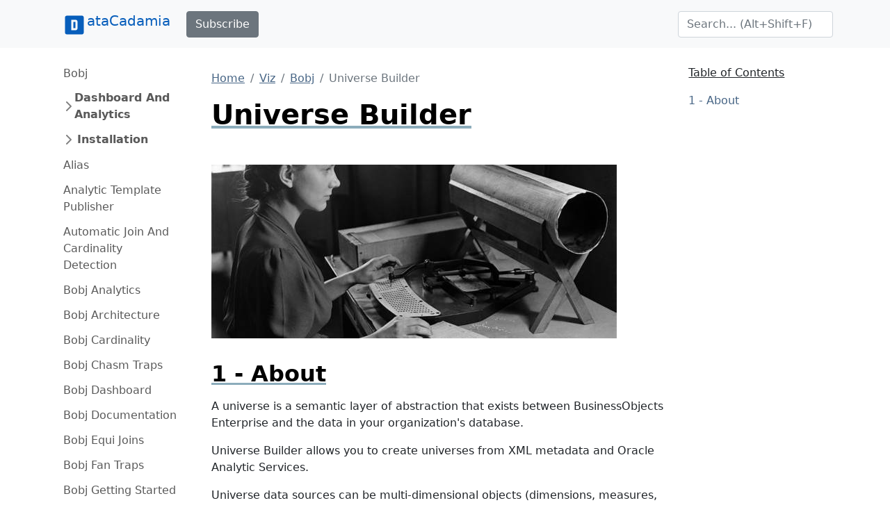

--- FILE ---
content_type: text/html;charset=UTF-8
request_url: https://www.datacadamia.com/viz/bobj/universe_builder
body_size: 41424
content:
<!doctype html>
<html lang="en">
<head>
    <title>Universe Builder</title>
<meta charset="utf-8">
<meta name="viewport" content="width=device-width, initial-scale=1">
<link href="https://www.datacadamia.com/_media/favicon.ico?fetcher=raw&amp;tseed=1725012531" rel="shortcut icon"/><link type="image/png" href="https://www.datacadamia.com/_media/favicon-32x32.png?fetcher=raw&amp;tseed=1725012531" rel="icon" sizes="32x32"/><link type="image/png" href="https://www.datacadamia.com/_media/favicon-16x16.png?fetcher=raw&amp;tseed=1725012531" rel="icon" sizes="16x16"/><link type="image/png" href="https://www.datacadamia.com/_media/apple-touch-icon.png?fetcher=raster&amp;tseed=1725012530" rel="apple-touch-icon" sizes="180x180"/><meta name="generator" content="DokuWiki"/>
<meta name="theme-color" content="#008800"/>
<meta name="robots" content="index,follow"/>
<meta name="keywords" content="universe,builder,bobj,viz"/>
<meta property="og:url" content="https://www.datacadamia.com/viz/bobj/universe_builder"/>
<meta name="apple-mobile-web-app-title" content="Datacadamia - Data and Co"/>
<meta name="application-name" content="Datacadamia - Data and Co"/>
<meta http-equiv="content-security-policy" content="block-all-mixed-content"/>
<meta name="description" content="A universe is a semantic layer of abstraction that exists between BusinessObjects Enterprise and the data in your organization&#039;s database.   allows you to create universes from XML metadata and Oracle Analytic Services.  Universe data sources can be multi-dimensional objects (dimensions, measures, details), enabling the end user to analyze the data without needing to know the details of the underlying database structure. Once you start , you connect to a metadata …"/>
<meta property="og:description" content="A universe is a semantic layer of abstraction that exists between BusinessObjects Enterprise and the data in your organization&#039;s database.   allows you to create universes from XML metadata and Oracle Analytic Services.  Universe data sources can be multi-dimensional objects (dimensions, measures, details), enabling the end user to analyze the data without needing to know the details of the underlying database structure. Once you start , you connect to a metadata …"/>
<meta property="og:title" content="Universe Builder"/>
<meta property="og:description" content="A universe is a semantic layer of abstraction that exists between BusinessObjects Enterprise and the data in your organization&#039;s database.   allows you to create universes from XML metadata and Oracle Analytic Services.  Universe data sources can be multi-dimensional objects (dimensions, measures, details), enabling the end user to analyze the data without needing to know the details of the underlying database structure. Once you start , you connect to a metadata …"/>
<meta property="og:site_name" content="Datacadamia - Data and Co"/>
<meta property="article:published_time" content="2024-08-30T10:11:01+0000"/>
<meta property="article:modified_time" content="2024-08-30T10:08:53+0000"/>
<meta property="og:type" content="article"/>
<meta property="fb:app_id" content="486120022012342"/>
<meta property="og:locale" content="en_US_POSIX"/>
<meta name="generator" content="ComboStrap v1.25.3 (2024-05-13)"/>
<meta name="twitter:card" content="summary"/>
<meta name="twitter:title" content="Universe Builder"/>
<meta name="twitter:creator" content="@combostrapweb"/>
<meta name="twitter:creator:id" content="1283330969332842497"/>
<meta name="twitter:description" content="A universe is a semantic layer of abstraction that exists between BusinessObjects Enterprise and the data in your organization&#039;s database.   allows you to create universes from XML metadata and O ..."/>
<meta name="twitter:site" content="@datacadamia"/>
<meta name="twitter:site:id" content="1269576172670722048"/>
<meta name="twitter:image" content="https://www.datacadamia.com/_media/data_mining/card_puncher_data_processing.jpg?fetcher=raster&amp;tseed=1725012531"/>
<meta name="twitter:image:alt" content="Card Puncher Data Processing"/>
<meta name="twitter:dnt" content="on"/>
<meta name="twitter:widgets:csp" content="on"/>
<meta name="twitter:widgets:theme" content="light"/>
<meta name="twitter:widgets:border-color" content="#55acee"/>
<link rel="search" type="application/opensearchdescription+xml" href="https://www.datacadamia.com/lib/exe/opensearch.php" title="Datacadamia - Data and Co"/>
<link rel="start" href="https://www.datacadamia.com/"/>
<link rel="contents" href="https://www.datacadamia.com/viz/bobj/universe_builder?do=index" title="Sitemap"/>
<link rel="manifest" href="https://www.datacadamia.com/lib/exe/manifest.php"/>
<link rel="alternate" type="text/html" title="Plain HTML" href="https://www.datacadamia.com/_export/xhtml/viz/bobj/universe_builder"/>
<link rel="canonical" href="https://www.datacadamia.com/viz/bobj/universe_builder"/>
<link rel="me" href="https://twitter.com/datacadamia"/>
<link class="snippet-bootstrap-cs" href="https://cdn.jsdelivr.net/npm/bootstrap@5.0.1/dist/css/bootstrap.min.css" crossorigin="anonymous" integrity="sha384-+0n0xVW2eSR5OomGNYDnhzAbDsOXxcvSN1TPprVMTNDbiYZCxYbOOl7+AMvyTG2x" rel="stylesheet"/>
<!--[if gte IE 9]><!-->
<script class="snippet-bootstrap-cs" src="https://cdn.jsdelivr.net/npm/@popperjs/core@2.9.2/dist/umd/popper.min.js" crossorigin="anonymous" integrity="sha384-IQsoLXl5PILFhosVNubq5LC7Qb9DXgDA9i+tQ8Zj3iwWAwPtgFTxbJ8NT4GN1R8p" defer=""></script>
<script class="snippet-bootstrap-cs" src="https://cdn.jsdelivr.net/npm/bootstrap@5.0.1/dist/js/bootstrap.min.js" crossorigin="anonymous" integrity="sha256-d+FygkWgwt59CFkWPuCB4RE6p1/WiUYCy16w1+c5vKk=" defer=""></script>
<script src="https://code.jquery.com/jquery-3.6.4.min.js" defer="">/*<![CDATA[*/
/*!]]>*/</script>
<script src="https://code.jquery.com/ui/1.13.2/jquery-ui.min.js" defer="">/*<![CDATA[*/
/*!]]>*/</script>
<script >/*<![CDATA[*/var NS='viz:bobj';var JSINFO = {"navigation":"anonymous","move_renameokay":false,"move_allowrename":false,"id":"viz:bobj:universe_builder","namespace":"viz:bobj","ACT":"show","useHeadingNavigation":1,"useHeadingContent":1};
/*!]]>*/</script>
<script src="https://www.datacadamia.com/lib/exe/js.php?t=dokuwiki&amp;tseed=8c2b1b316f11481431b2cdf151d65ee0&amp;wcacc=public" defer="">/*<![CDATA[*/
/*!]]>*/</script>
<script type="application/combo+cache+json">/*<![CDATA[*/{":viz:bobj:universe_builder":{"metadata":{"result":false,"mtime":"2025-12-05T00:12:19+00:00","file":":f:f643ba737ac5d0a8fc4f480c1cab502a.metadata"},"i":{"result":false,"mtime":"2025-12-05T00:12:19+00:00","file":":f:f643ba737ac5d0a8fc4f480c1cab502a.i"},"xhtml":{"result":false,"mtime":"2025-12-05T00:12:19+00:00","file":":f:f643ba737ac5d0a8fc4f480c1cab502a.xhtml","dependency":[]}},":headerbar":{"metadata":{"result":true,"mtime":"2025-12-04T17:47:10+00:00","file":":3:3c2a0f5cbf74685721f025b1ed8ec2f8.metadata"},"xhtml":{"result":false,"mtime":"2025-12-05T00:12:19+00:00","file":":3:3c2a0f5cbf74685721f025b1ed8ec2f8.xhtml","dependency":[]},"snippet.json":{"result":false,"mtime":"2025-12-05T00:12:19+00:00","file":":3:3c2a0f5cbf74685721f025b1ed8ec2f8.snippet.json"},"i":{"result":true,"mtime":"2025-12-04T17:47:10+00:00","file":":3:3c2a0f5cbf74685721f025b1ed8ec2f8.i"}},":footerbar":{"metadata":{"result":true,"mtime":"2025-12-04T17:47:10+00:00","file":":d:d81d5456aa644d6773da835aa018b615.metadata"},"xhtml":{"result":false,"mtime":"2025-12-05T00:12:19+00:00","file":":d:d81d5456aa644d6773da835aa018b615.xhtml","dependency":[]},"snippet.json":{"result":false,"mtime":"2025-12-05T00:12:19+00:00","file":":d:d81d5456aa644d6773da835aa018b615.snippet.json"},"i":{"result":true,"mtime":"2025-12-04T17:47:10+00:00","file":":d:d81d5456aa644d6773da835aa018b615.i"}},":slot_main_header":{"metadata":{"result":true,"mtime":"2025-12-04T17:47:10+00:00","file":":7:7906bbbf77d2340c5017a45905277fd1.metadata"},"xhtml":{"result":false,"mtime":"2025-12-05T00:12:19+00:00","file":":7:7e9a35d2743475a0a381455cc41c7641.xhtml","dependency":["requested_page","page_primary_meta"]},"deps.json":{"result":false,"mtime":"2025-12-05T00:12:19+00:00","file":":7:7906bbbf77d2340c5017a45905277fd1.deps.json"},"i":{"result":true,"mtime":"2025-12-04T17:47:10+00:00","file":":7:7906bbbf77d2340c5017a45905277fd1.i"}},":slot_main_footer":{"metadata":{"result":true,"mtime":"2025-12-04T17:47:10+00:00","file":":d:dd25f1504de1a4ea925db48524ec375c.metadata"},"xhtml":{"result":false,"mtime":"2025-12-05T00:12:19+00:00","file":":1:17959400064e131f68432338ef7f93be.xhtml","dependency":["backlinks","requested_page"]},"deps.json":{"result":false,"mtime":"2025-12-05T00:12:19+00:00","file":":d:dd25f1504de1a4ea925db48524ec375c.deps.json"},"i":{"result":true,"mtime":"2025-12-04T17:47:10+00:00","file":":d:dd25f1504de1a4ea925db48524ec375c.i"}},":slot:page-side.md":{"xhtml":{"result":false,"mtime":"2025-12-05T00:12:19+00:00","file":":0:04b501d780b5e165b09e30e71baab464.xhtml","dependency":["page_primary_meta","page_system","requested_namespace"]},"snippet.json":{"result":false,"mtime":"2025-12-05T00:12:19+00:00","file":":0:04b501d780b5e165b09e30e71baab464.snippet.json"},"deps.json":{"result":false,"mtime":"2025-12-05T00:12:19+00:00","file":":2:2ef6922538f6b80bb6216d24afba64ec.deps.json"},"i":{"result":true,"mtime":"2025-12-04T17:47:15+00:00","file":":2:2ef6922538f6b80bb6216d24afba64ec.i"}}}
/*!]]>*/</script>
<script type="application/ld+json">/*<![CDATA[*/{
    "@context": "https://schema.org",
    "@type": "Article",
    "url": "https://www.datacadamia.com/viz/bobj/universe_builder",
    "headline": "Universe Builder",
    "datePublished": "2024-08-30T10:11:01+00:00",
    "dateModified": "2024-08-30T10:08:53+00:00",
    "publisher": {
        "@type": "Organization",
        "name": "Datacadamia - Data and Co",
        "logo": {
            "@type": "ImageObject",
            "url": "https://www.datacadamia.com/_media/apple-touch-icon.png?fetcher=raster&amp;tseed=1725012530"
        }
    },
    "speakable": {
        "@type": "SpeakableSpecification",
        "xpath": [
            "/html/head/title"
        ]
    }
}
/*!]]>*/</script>
<script class="snippet-outline-anchor-cs" src="https://cdn.jsdelivr.net/npm/anchor-js@4.3.0/anchor.min.js" crossorigin="anonymous" integrity="sha256-LGOWMG4g6/zc0chji4hZP1d8RxR2bPvXMzl/7oPZqjs=" defer=""></script>
<script class="snippet-outline-anchor-cs">/*<![CDATA[*//* global anchors */
document.addEventListener('DOMContentLoaded', () => {
    anchors.options = {
        placement: 'right',
        icon: '#',
        class: 'anchor-cs',
        visible: "hover"
    };
    anchors
        .add(".outline-heading")
        .add("main section > h2")
        .add("main section > h3")
        .add("main section > h4")
        .add("main section > h5")
        .add("main section > h6")
});

/*!]]>*/</script>
<script class="snippet-menubar-fixed-top-cs">/*<![CDATA[*/(function IIFE() {

    let bodyElementWasChanged = false;
    let fixedMenuSelector = `.navbar[data-type="fixed-top"]`;

    /**
     * anchor scroll:
     * Add the target style before anchor navigation
     * otherwise the content is below the menubar
     */
    window.addEventListener("DOMContentLoaded", function () {

        let fixedNavbar = document.querySelector(fixedMenuSelector)
        if (fixedNavbar == null) {
            return;
        }
        let offsetHeight = fixedNavbar.offsetHeight;
        // correct direct navigation via fragment to heading
        let style = document.createElement("style");
        style.classList.add("menubar-fixed-top")
        // textContent and not innerText (it adds br elements)
        style.textContent = `:target {
  scroll-margin-top: ${offsetHeight}px;
}`;
        document.head.appendChild(style);
    })

    /**
     * We do the work after the first scroll
     * to prevent a bad cls (content layout shift) metrics
     * from Google search
     */
    window.addEventListener("scroll", function () {

        if (bodyElementWasChanged) {
            return;
        }
        // Case on mobile when the menu is expanded
        // in this case, we don't calculate the offset
        // otherwise it would take the height of the menu bar
        let activeElement = document.activeElement;
        if(
            activeElement.classList.contains('navbar-toggler')
            && activeElement.getAttribute("aria-expanded")==="true"
        ){
            return;
        }
        bodyElementWasChanged = true;

        /**
         * The request animation frame is there to
         * update the class on the navbar and the padding on the
         * body at the same time to not have any layout shift
         */
        window.requestAnimationFrame(function () {
            let fixedNavbar = document.querySelector(fixedMenuSelector)
            if (fixedNavbar == null) {
                return;
            }
            let offsetHeight = fixedNavbar.offsetHeight;
            fixedNavbar.classList.add("fixed-top")
            // correct body padding
            document.body.style.setProperty("padding-top", offsetHeight + "px");
        });

    });
})();

/*!]]>*/</script>
<script class="snippet-combo-debounce-cs">/*<![CDATA[*/// noinspection ES6ConvertVarToLetConst
window.combos = (function (module){

    /**
     *
     * @param callBack - the function to debounce
     * @param interval - in ms
     * @param leadingExecution - if true, the execution happens before the interval
     * @returns {(function(): void)|*}
     */
    module.debounce = function (callBack, interval, leadingExecution = false) {

        // the schedule identifier, if it's not null/undefined, a callBack function was scheduled
        let timerId;

        return function () {

            // Does the previous run has schedule a run
            let wasFunctionScheduled = (typeof timerId === 'number');

            // Delete the previous run (if timerId is null, it does nothing)
            clearTimeout(timerId);

            // Capture the environment (this and argument) and wraps the callback function
            let funcToDebounceThis = this, funcToDebounceArgs = arguments;
            let funcToSchedule = function () {

                // Reset/delete the schedule
                clearTimeout(timerId);
                timerId = null;

                // trailing execution happens at the end of the interval
                if (!leadingExecution) {
                    // Call the original function with apply
                    callBack.apply(funcToDebounceThis, funcToDebounceArgs);
                }

            }

            // Schedule a new execution at each execution
            timerId = setTimeout(funcToSchedule, interval);

            // Leading execution
            if (!wasFunctionScheduled && leadingExecution) callBack.apply(funcToDebounceThis, funcToDebounceArgs);

        }

    }

    return module;
}(window.combos || {}));




/*!]]>*/</script>
<script class="snippet-combo-search-box-cs" src="https://www.datacadamia.com/_media/snippet/js/combo-search-box.js?drive=combo&amp;fetcher=raw&amp;tseed=1728285520" crossorigin="anonymous" defer=""></script>
<script class="snippet-search-cs">/*<![CDATA[*/window.addEventListener('load', function () {


    let getSuggestedPagesAsAnchor = async function (searchTerm) {

        let formData = new URLSearchParams();
        formData.append('call', 'combo');
        formData.append('fetcher', 'page-search');
        formData.append('q', searchTerm);
        let response = await fetch(DOKU_BASE + 'lib/exe/ajax.php',
            {
                method: "POST",
                body: formData,
                headers: {
                    'Content-Type': 'application/x-www-form-urlencoded;charset=UTF-8'
                },
            });
        let htmlSuggestedPages = await response.json();
        if (!Array.isArray(htmlSuggestedPages)) {
            throw Error("The received suggest pages are not in a json array format");
        }
        let divContainer = document.createElement('div');
        for (let suggestPage of htmlSuggestedPages) {
            // Trim to never return a text node of whitespace as the result
            divContainer.insertAdjacentHTML('beforeend',suggestPage.trim())
        }
        return [...divContainer.childNodes];

    }
    combos.searchBox
        .create("internal-search-box", getSuggestedPagesAsAnchor)
        .init();

});
var DOKU_BASE='https://www.datacadamia.com/';
/*!]]>*/</script>
<script class="snippet-tooltip-cs">/*<![CDATA[*/window.addEventListener('load', function () {
    let namespace = "-bs"
    let version = 5;
    if (typeof jQuery != 'undefined' && typeof jQuery.fn.tooltip.constructor.VERSION !== 'undefined') {
        version = parseInt(jQuery.fn.tooltip.Constructor.VERSION.substr(0, 1), 10);
        if (version < 5) {
            namespace = "";
        }
        jQuery(`[data${namespace}-toggle="tooltip"]`).tooltip();
    } else if (typeof bootstrap.Tooltip.VERSION !== 'undefined') {
        version = parseInt(bootstrap.Tooltip.VERSION.substr(0, 1), 10);
        if (version < 5) {
            namespace = "";
        }
        document.querySelectorAll(`[data${namespace}-toggle="tooltip"]`).forEach(el => new bootstrap.Tooltip(el));
    }
});

/*!]]>*/</script>
<script class="snippet-page-protection-cs">/*<![CDATA[*/window.addEventListener("DOMContentLoaded", function () {
    let navigation = JSINFO["navigation"];
    let acronymPageProtection = "pp";
    let acronymLowQualityPage = "lqpp";
    let acronymLatePublication = "lpp";
    document.querySelectorAll(`[data-${acronymPageProtection}-link="warning"], [data-${acronymPageProtection}-link="login"]`).forEach(element => {
        let tooltipHtml = "";
        let linkType = element.dataset.ppLink;
        let protectionSourceType = element.dataset.ppSource;
        let showTooltip = false;
        switch (linkType) {
            case "warning":
                if (protectionSourceType === acronymLowQualityPage) {
                    showTooltip = true;
                    tooltipHtml = `<h4>Warning: Low Quality Page</h4>
<p>This page has been detected as being of low quality.</p>`;
                    if (element.hasAttribute("title")) {
                        tooltipHtml += "<p>Description: " + element.getAttribute("title") + "</p>";
                    }
                }
                break
            case "login":
                if (navigation === "anonymous") {
                    showTooltip = true;
                    element.addEventListener('click', function (event) {
                        // not pointer-events: none because we need to show a tooltip
                        event.preventDefault();
                    });
                    switch (protectionSourceType) {
                        case acronymLowQualityPage:
                            tooltipHtml = `<h4>Login Required</h4>
<p>This page has been detected as being of low quality. To follow this link, you need to log in.</p>`;
                            break;
                        case acronymLatePublication:
                            tooltipHtml = `<h4>Login Required</h4>
<p>To follow this link, you need to log in (${acronymLatePublication})</p>`;
                            break;
                    }

                }
                break;

        }
        if (showTooltip) {
            // An element may already have a tooltip
            let tooltip = bootstrap.Tooltip.getInstance(element);
            if (tooltip != null) {
                tooltip.dispose();
            }
            element.setAttribute("title", tooltipHtml);
            new bootstrap.Tooltip(element, {
                html: true,
                placement: "top",
                customClass: acronymPageProtection
            });
        }
    });
});

/*!]]>*/</script>
<script class="snippet-combo-cs" src="https://www.datacadamia.com/_media/library/combo/combo.min.js?drive=combo&amp;fetcher=raw&amp;tseed=1728285520" crossorigin="anonymous" defer=""></script>
<script class="snippet-lightbox-cs">/*<![CDATA[*/
window.addEventListener("DOMContentLoaded", function () {


    document.querySelectorAll(".lightbox-cs").forEach((lightBoxAnchor) => {

        let drag = false;

        lightBoxAnchor.addEventListener('mousedown', () => drag = false);
        lightBoxAnchor.addEventListener('mousemove', () => drag = true);

        /**
         * Click is an event that appears after mouseup
         */
        let startX;
        let startY;
        let delta = 6;
        lightBoxAnchor.addEventListener("click", async function (event) {
            // we open the lightbox on mouseup
            event.preventDefault();
        });
        lightBoxAnchor.addEventListener("mousedown", async function (event) {
            // capture the position to see if it's a drag or a click
            startX = event.pageX;
            startY = event.pageY;
        });

        lightBoxAnchor.addEventListener("mouseup", event => {
            const diffX = Math.abs(event.pageX - startX);
            const diffY = Math.abs(event.pageY - startY);
            if (diffX < delta && diffY < delta) {
                // A click
                openLightbox();
            }
        });
        let openLightbox = function () {

            const combo = /** @type {import('combo.d.ts')} */ (window.combo);
            let lightBoxId = combo.Html.toHtmlId(`combo-lightbox`);

            let lightBoxModel = combo.Modal.getOrCreate(lightBoxId);
            let src = lightBoxAnchor.getAttribute("href");
            let img = lightBoxAnchor.querySelector("img");
            let alt = "Image";
            if (img !== null && img.hasAttribute("alt")) {
                alt = img.getAttribute("alt");
            }
            let namespace = "-bs"
            const bootstrap = /** @type {import('bootstrap.d.ts')} */ (window.bootstrap);
            let bsVersion = parseInt(bootstrap.Modal.VERSION.substring(0, 1), 10);
            if (bsVersion < 5) {
                namespace = "";
            }

            let svgStyle = "max-height:95vh;max-width:95vw";
            if (src.match(/svg/i) !== null) {
                // a svg does not show without width
                // because the intrinsic svg can be tiny, we put a min with
                svgStyle += ';width: 100%;min-width: 75vw'
            }
            let dataDismissAttribute = `data${namespace}-dismiss`;
            let html = `
<button type="button" class="lightbox-close-cs" ${dataDismissAttribute}="modal" aria-label="Close">
    <span aria-hidden="true">&times;</span>
</button>
<img src="${src}" alt="${alt}" style="${svgStyle}"/>
`
            lightBoxModel
                .resetIfBuild()
                .centered()
                .addDialogStyle("max-width", "fit-content")
                .addBody(html)
                .addBodyStyle("padding", "0")
                .noFooter()
                .show();
        }
    });

});

/*!]]>*/</script>
<script class="snippet-combo-loader-cs">/*<![CDATA[*/// noinspection ES6ConvertVarToLetConst
var combos = (function (module) {
    module.loader = {
        loadExternalScript: function (src, integrity, clazz, callback) {
            let script = document.createElement('script');
            script.src = src; // Set the location of the script
            script.integrity = integrity;
            script.crossOrigin = "anonymous";
            script.referrerPolicy = "no-referrer";
            script.classList.add(clazz);
            script.addEventListener("load", callback);
            let head = document.querySelector("head");
            head.appendChild(script);
        },
        loadExternalStylesheet: function (href, integrity, clazz, callback) {
            let link = document.createElement('link');
            link.rel = "stylesheet"
            link.href = href;
            link.integrity = integrity;
            link.crossOrigin = "anonymous";
            link.classList.add(clazz);
            let head = document.querySelector("head");
            head.appendChild(link);
            link.addEventListener("load", callback);
        }
    };
    return module;
})(combos || {});

/*!]]>*/</script>
<script class="snippet-carrousel-cs" src="https://www.datacadamia.com/_media/snippet/js/carrousel.js?drive=combo&amp;fetcher=raw&amp;tseed=1728285520" crossorigin="anonymous" defer=""></script>
<script class="snippet-sharer-cs" src="https://cdn.jsdelivr.net/npm/sharer.js@0.5.0/sharer.min.js" crossorigin="anonymous" integrity="sha256-AqqY/JJCWPQwZFY/mAhlvxjC5/880Q331aOmargQVLU=" defer=""></script>
<script class="snippet-page-explorer-tree-cs">/*<![CDATA[*/// Because we may redirect a canonical, the URL cannot be used to discover the id
window.addEventListener("load", function () {
    let currentId = JSINFO["id"];
    let currentIdParts = currentId.split(":").filter(el => el.length !== 0);
    document.querySelectorAll(".page-explorer-tree-cs").forEach(element => {
        let baseId = element.dataset.wikiId;
        let baseParts = baseId.split(":").filter(el => el.length !== 0);
        let processedIdArray = [];
        for (const [index, currentPart] of currentIdParts.entries()) {
            processedIdArray.push(currentPart);
            if (index < baseParts.length) {
                if (currentPart === baseParts[index]) {
                    continue;
                }
            }
            let processedId = processedIdArray.join(":")
            if (index < currentIdParts.length - 1) {
                let button = element.querySelector(`button[data-wiki-id='${processedId}']`);
                if (button != null) {
                    button.click();
                }
            } else {
                let link = element.querySelector(`a[data-wiki-id='${processedId}']`);
                if (link != null) {
                    link.classList.add("active");
                }
            }
        }
    });
});

/*!]]>*/</script>
<script class="snippet-template-cs">/*<![CDATA[*//**
 * Move the side slot in the toc area
 * on media larger than 992
 */
window.addEventListener("load", function () {
    let mediaListener = function (mediaQuery) {
        let side = document.getElementById("main-side");
        if (side === null) {
            // may be deleted if it does not exist
            return;
        }
        if (mediaQuery.matches) {
            if (side.parentElement.getAttribute("id") !== "main-toc") {
                let toc = document.getElementById("main-toc");
                toc.appendChild(side);
            }
        } else {
            if (side.previousElementSibling.getAttribute("id") !== "main-content") {
                let mainContent = document.getElementById("main-content");
                mainContent.insertAdjacentElement('afterend', side)
            }
        }
    }
    let minWidthMediaQuery = window.matchMedia('(min-width:992px)');
    mediaListener(minWidthMediaQuery);
    minWidthMediaQuery.addEventListener("change", mediaListener);
});

/*!]]>*/</script>
<!--<![endif]-->
<style class="snippet-outline-cs">.outline-heading-cs {
    background-color: inherit;
    /* The content will go outside of the parent
     The border will stop to the end of the content */
    /*noinspection CssInvalidPropertyValue*/
    /* The content may become so long that it goes outside the parent
    max width prevent it */
    max-width: 100%;
    text-decoration: underline #8cacbb solid;
    color: #000;
    font-weight: bold;
}

section.outline-level-3-cs, section.outline-level-4-cs, section.outline-level-5-cs, section.outline-level-6-cs {
    margin-left: 15px;
}

/* No margin left on small screen */
@media (min-width: 0px) and (max-width: 576px) {

    .outline-section-cs {
        margin-left: 0 !important;
    }

}

.outline-section-cs, .outline-header-cs {
    position: relative;
}


</style>
<style class="snippet-outline-heading-numbering-cs">#main-content { counter-reset: h2; }
#main-content > h2.outline-heading-cs { counter-increment: h2 1; counter-reset: h3 h4 h5 h6;}
#main-content > h3.outline-heading-cs { counter-increment: h3 1; counter-reset: h4 h5 h6;}
#main-content > h4.outline-heading-cs { counter-increment: h4 1; counter-reset: h5 h6;}
#main-content > h5.outline-heading-cs { counter-increment: h5 1; counter-reset: h6;}
#main-content > h6.outline-heading-cs { counter-increment: h6 1; }
#main-content section.outline-level-2-cs { counter-increment: h2; counter-reset: h3 h4 h5 h6;}
#main-content section.outline-level-3-cs { counter-increment: h3; counter-reset: h4 h5 h6;}
#main-content section.outline-level-4-cs { counter-increment: h4; counter-reset: h5 h6;}
#main-content section.outline-level-5-cs { counter-increment: h5; counter-reset: h6;}
#main-content h2.outline-heading-cs::before { content: "" counter(h2, decimal) " - \A"; }
#main-content h3.outline-heading-cs::before { content: "" counter(h2, decimal) "." counter(h3,decimal) " - \A"; }
#main-content h4.outline-heading-cs::before { content: "" counter(h2, decimal) "." counter(h3,decimal) "." counter(h4,decimal) " - \A"; }
#main-content h5.outline-heading-cs::before { content: "" counter(h2, decimal) "." counter(h3,decimal) "." counter(h4,decimal) "." counter(h5,decimal) " - \A"; }
#main-content h6.outline-heading-cs::before { content: "" counter(h2, decimal) "." counter(h3,decimal) "." counter(h4,decimal) "." counter(h5,decimal) "." counter(h6,decimal) " - \A"; }</style>
<style class="snippet-heading-cs">h1, h2, h3, h4, h5, h6 {
    /** same as p */
    margin-bottom: 1rem;
}
</style>
<style class="snippet-link-cs">a.link-external:not(.btn):not(.nav-link):not(.dropdown-item) {
    background-image: url([data-uri]);
    background-repeat: no-repeat;
    background-position: 0 center;
    padding: 0 0 0 18px;
}

a.link-mail:not(.btn):not(.nav-link):not(.dropdown-item) {
    background-image: url([data-uri]);
    background-repeat: no-repeat;
    background-position: 0 center;
    padding: 0 0 0 18px;
}
</style>
<style class="snippet-anchor-cs">.link-primary {
    color: var(--bs-link-color)
}

.link-primary:hover {
    color: var(--bs-link-hover-color)
}

#page-main a {
    color: var(--bs-link-color)
}

#page-main a:hover {
    color: var(--bs-link-hover-color)
}

#page-footer a {
    color: var(--bs-link-color)
}

@media (prefers-reduced-motion: reduce) {
    .anchorjs-link {
        transition: none
    }
}
</style>
<style class="snippet-toc-cs">.toc-cs ul {
    list-style: none;
}
.toc-cs > ul {
    padding-left: 0;
}

.toc-cs li {
    padding-left: initial;
}

/*Interactive elements like buttons and links should be large enough (48x48px)*/
.toc-cs a {
    display: inline-block;
    padding-top: 0.375rem;
    padding-bottom: 0.375rem;
    font-size: 1rem;
    line-height: 1.8;
}

.toc-cs a:not(:hover) {
    text-decoration: none;
}

.toc-cs .toc-header-cs {
    margin-top: 0.5rem;
    margin-bottom: 0.5rem;
    text-decoration: underline;
    text-underline-offset: 0.4rem;
    font-size: 1rem;
    font-weight: 500;
}
</style>
<style class="snippet-toc-numbering-cs">.toc-cs ul li { counter-increment: toc2; }
.toc-cs ul li li { counter-increment: toc3; }
.toc-cs ul li li li { counter-increment: toc4; }
.toc-cs ul li li li li { counter-increment: toc5; }
.toc-cs ul li li li li li { counter-increment: toc6; }
.toc-cs ul li a::before { content: "" counter(toc2, decimal) " - \A"; }
.toc-cs ul li li a::before { content: "" counter(toc2, decimal) "." counter(toc3,decimal) " - \A"; }
.toc-cs ul li li li a::before { content: "" counter(toc2, decimal) "." counter(toc3,decimal) "." counter(toc4,decimal) " - \A"; }
.toc-cs ul li li li li a::before { content: "" counter(toc2, decimal) "." counter(toc3,decimal) "." counter(toc4,decimal) "." counter(toc5,decimal) " - \A"; }
.toc-cs ul li li li li li a::before { content: "" counter(toc2, decimal) "." counter(toc3,decimal) "." counter(toc4,decimal) "." counter(toc5,decimal) "." counter(toc6,decimal) " - \A"; }</style>
<style class="snippet-brand-current-link-solid-cs">.brand-current-link-solid-cs {
    padding:0.375rem 0.375rem;
    vertical-align:middle;
    display:inline-block;
    color:#075EBB!important;
}</style>
<style class="snippet-dokuwiki-cs">/**
 * A stylesheet to fight the dokuwiki template css rules
 *
 * Reversing Bad height default: https://github.com/splitbrain/dokuwiki/issues/3690
 * In all.css
 */
.svg-cs { height: auto; }

.blockquote-cs { padding: initial }
</style>
<style class="snippet-bar-cs">.bar {
    position: relative;
    overflow: auto;
    margin: 0;
    width: 100%;
    display: block;
    border-radius: 0; /* not rounded */
}



</style>
<style class="snippet-hero-cs">@media (max-width:576px) {

    .hero-sm {
        padding: 1rem 1rem
    }

    .hero-md {
        padding: 2rem 1rem;
    }

    .hero-xl {
        padding: 4rem 1rem;
    }

    .hero-lg {
        padding: 3rem 1rem;
    }

}

@media (min-width: 576px) {

    .hero-sm {
        padding: 1rem 1rem
    }

    .hero-md {
        padding: 2rem 1rem;
    }

    .hero-lg {
        padding: 3rem 1rem;
    }

    .hero-xl {
        padding: 4rem 1rem;
    }

}

@media (min-width: 768px) {

    .hero-sm {
        padding: 2rem 1rem;
    }

    .hero-md {
        padding: 4rem 2rem;
    }

    .hero-lg {
        padding: 6rem 3rem;
    }

    .hero-xl {
        padding: 8rem 4rem;
    }

}
</style>
<style class="snippet-lqpp-cs">.low-quality-page-cs {
    text-decoration: none;
}
</style>
<style class="snippet-tooltip-cs">.tooltip-inner {
    text-align:unset;
}
.tooltip-inner>p:last-child {
    margin-bottom: 0.25rem
}
.tooltip-inner>h1,.tooltip-inner>h2,.tooltip-inner>h3,.tooltip-inner>h4,.tooltip-inner>h5,.tooltip-inner>h6 {
    text-transform: capitalize;
}
/** same as abbr **/
span[data-bs-toggle="tooltip"] { text-decoration: underline dotted; }
span[data-toggle="tooltip"] { text-decoration: underline dotted; }
</style>
<style class="snippet-display-none-if-empty-text-slot_main_header-1-cs">#text-slot_main_header-1:empty {  display: none; }</style>
<style class="snippet-lightbox-cs">.lightbox-close-cs {

    background-color: transparent;
    border: 0;
    font-size: 1.5rem;
    font-weight: 700;
    line-height: 1;
    color: #000;
    text-shadow: 0 1px 0 #fff;
    opacity: .5;
    position: absolute;
    right: 1.5rem;
    top: 1.5rem;

}
</style>
<style class="snippet-carrousel-cs">.carrousel-cs {
    padding: 0;
}

@media (min-width:  576px) {
    .carrousel-cs {
        padding: 1rem;
    }
}


.glide__arrow--left{
    left:-1rem;
}
.glide__arrow--right{
    right:-1rem;
}

.glide__arrow {
    position: absolute;
    display: block;
    top: 50%;
    z-index: 2;
    color: white;
    text-transform: uppercase;
    padding: 9px 12px;
    background-color: transparent;
    border: none;
    text-shadow: 0 0.25em 0.5em rgba(0, 0, 0, 0.1);
    opacity: 1;
    cursor: pointer;
    transition: opacity 150ms ease, border 300ms ease-in-out;
    line-height: 1;
}

@media (min-width:  576px) {
    .glide__arrow {
        border: 2px solid rgba(255, 255, 255, 0.5);
        box-shadow: 0 0.25em 0.5em 0 rgba(0, 0, 0, 0.1);
        border-radius: 4px;
    }
}


.glide__arrow:focus {
    outline: none;
}
.glide__arrow:hover {
    border-color: white;
}
.glide__bullets {
    list-style: none;
    position: absolute;
    z-index: 2;
    bottom: 0;
    left: 50%;
    transform: translate(-50%, 0);
}
.glide__bullet {
    background-color: rgba(0, 0, 0, 0.3);
    width: 9px;
    height: 9px;
    padding: 0;
    border-radius: 50%;
    border: 2px solid transparent;
    transition: all 300ms ease-in-out;
    cursor: pointer;
    line-height: 0;
    box-shadow: 0 0.25em 0.5em 0 rgba(0, 0, 0, 0.1);
    margin: 0 0.25em;
    vertical-align: sub;
}
.glide__bullet--active {
    background-color: black;
}
.glide__bullet:hover {
    background-color: rgba(0, 0, 0, 0.3);
}
</style>
<style class="snippet-card-cs">.card-cs { margin-bottom: 1rem; }
/** Bootstrap has a margin bottom that is not welcome in a card **/
.card-cs > table { margin-bottom: 0; }

/** No card-cs ui/li styling because it is also used for menu such as tabs if there is a list in the card,
 * there should be a more specific selection
 */
</style>
<style class="snippet-share-twitter-button-solid-cs">.share-twitter-button-solid-cs {
    padding:0.375rem 0.375rem;
    background-color:#55acee;
    border-color:#55acee;
    color:#fff;
}
.share-twitter-button-solid-cs:hover, .share-twitter-button-solid-cs:active {
    background-color:#2795e9;
    border-color:#2795e9;
    color:#fff;
}</style>
<style class="snippet-share-facebook-button-solid-cs">.share-facebook-button-solid-cs {
    padding:0.375rem 0.375rem;
    background-color:#3b5998;
    border-color:#3b5998;
    color:#fff;
}
.share-facebook-button-solid-cs:hover, .share-facebook-button-solid-cs:active {
    background-color:#2d4373;
    border-color:#2d4373;
    color:#fff;
}</style>
<style class="snippet-share-hackernews-button-solid-cs">.share-hackernews-button-solid-cs {
    padding:0.375rem 0.375rem;
    background-color:#FF6600;
    border-color:#FF6600;
    color:#fff;
}
.share-hackernews-button-solid-cs:hover, .share-hackernews-button-solid-cs:active {
    background-color:#FB6200;
    border-color:#FB6200;
    color:#fff;
}</style>
<style class="snippet-share-email-button-solid-cs">.share-email-button-solid-cs {
    padding:0.375rem 0.375rem;
    background-color:#777777;
    border-color:#777777;
    color:#fff;
}
.share-email-button-solid-cs:hover, .share-email-button-solid-cs:active {
    background-color:#5e5e5e;
    border-color:#5e5e5e;
    color:#fff;
}</style>
<style class="snippet-share-whatsapp-button-solid-cs">.share-whatsapp-button-solid-cs {
    padding:0.375rem 0.375rem;
    background-color:#25D366;
    border-color:#25D366;
    color:#fff;
}
.share-whatsapp-button-solid-cs:hover, .share-whatsapp-button-solid-cs:active {
    background-color:#1DA851;
    border-color:#1DA851;
    color:#fff;
}</style>
<style class="snippet-share-telegram-button-solid-cs">.share-telegram-button-solid-cs {
    padding:0.375rem 0.375rem;
    background-color:#54A9EB;
    border-color:#54A9EB;
    color:#fff;
}
.share-telegram-button-solid-cs:hover, .share-telegram-button-solid-cs:active {
    background-color:#4B97D1;
    border-color:#4B97D1;
    color:#fff;
}</style>
<style class="snippet-follow-twitter-button-solid-cs">.follow-twitter-button-solid-cs {
    padding:0.375rem 0.375rem;
    background-color:#55acee;
    border-color:#55acee;
    color:#fff;
}
.follow-twitter-button-solid-cs:hover, .follow-twitter-button-solid-cs:active {
    background-color:#2795e9;
    border-color:#2795e9;
    color:#fff;
}</style>
<style class="snippet-page-explorer-tree-cs">.page-explorer-tree-cs {
    overflow: auto;
    font-weight: 600;
    padding-bottom: 1rem;
    padding-top: .25rem;
    padding-left: 1px;
}

.page-explorer-tree-cs ul {
    list-style: none;
    padding-left: 1rem;
}

.page-explorer-tree-cs > ul {
    padding-left: 0;
}

.page-explorer-tree-cs li {
    margin-bottom: .25rem;
}


.page-explorer-tree-cs img, .page-explorer-tree-cs svg {
    vertical-align: bottom;
}

/* Give space when the mouse is over the link */
.page-explorer-tree-cs a {
    padding: .1875rem .5rem;
    margin-top: .125rem;
    color: rgba(0, 0, 0, 0.65);
    text-decoration: none;
    align-items: center;
    display: inline-flex;
    font-weight: 400;
}


@media (max-width: 768px) {
    .page-explorer-tree-cs > ul {
        padding: 1.5rem .75rem;
        background-color: #f8f9fa;
        border-bottom: 1px solid #e9ecef
    }
}

.page-explorer-tree-cs a {
    color: rgba(0, 0, 0, 0.65);
    text-decoration: none
}

.page-explorer-tree-cs .btn {
    padding: .25rem .5rem;
    font-weight: 600;
    color: rgba(0, 0, 0, 0.65);
    background-color: transparent;
    border: 0;
    display: inline-flex;
    text-align: left;
}

.page-explorer-tree-cs .btn:hover, .page-explorer-tree-cs .btn:focus {
    color: rgba(0, 0, 0, 0.85);
    background-color: rgba(121, 82, 179, 0.1)
}

.page-explorer-tree-cs .btn:focus {
    box-shadow: 0 0 0 1px rgba(121, 82, 179, 0.7)
}

.page-explorer-tree-cs .btn::before {
    width: 1.25em;
    line-height: 0;
    content: url("data:image/svg+xml,%3csvg xmlns='http://www.w3.org/2000/svg' width='16' height='16' viewBox='0 0 16 16'%3e%3cpath fill='none' stroke='rgba%280,0,0,.5%29' stroke-linecap='round' stroke-linejoin='round' stroke-width='2' d='M5 14l6-6-6-6'/%3e%3c/svg%3e");
    transition: transform 0.35s ease;
    transform-origin: .5em 50%
}

.page-explorer-tree-cs .btn[aria-expanded="true"] {
    color: rgba(0, 0, 0, 0.85)
}

.page-explorer-tree-cs .btn[aria-expanded="true"]::before {
    transform: rotate(90deg)
}


@media (prefers-reduced-motion: reduce) {
    .page-explorer-tree-cs .btn::before {
        transition: none
    }
}

.page-explorer-tree-cs a:hover, .page-explorer-tree-cs a:focus {
    color: rgba(0, 0, 0, 0.85);
    background-color: rgba(121, 82, 179, 0.1)
}

.page-explorer-tree-cs .active {
    font-weight: 600;
    color: rgba(0, 0, 0, 0.85)
}
</style>
<style class="snippet-template-cs">main > *, #page-core {
    min-width: 0; /** not auto */
}


@media (min-width: 768px) {

    #page-core {
        display: grid;
        gap: 1.5rem;
        grid-template-areas: "page-side page-main";
        grid-template-columns: minmax(min-content,1fr) 3fr;
        align-content: flex-start
    }

    #page-side {
        grid-area: page-side;
    }

    #page-main {
        grid-area: page-main;
    }

}


@media (min-width: 992px) {

    #page-core {
        grid-template-columns: minmax(min-content,1fr) 5fr;
    }

    main {

        grid-area: page-main;
        display: grid;
        grid-template-columns: [main] 7fr [side] minmax(auto,2fr);
        grid-auto-flow: row;
        gap: 1rem;
        grid-template-areas: unset;
        margin-left: 1rem;
        margin-right: 1rem;
        align-content: flex-start

    }

    #main-toc {
        grid-column: side;
        grid-row: 1 / span 5;
        position: sticky;
        top: 5rem;
        z-index: 2;
        height: calc(100vh - 5rem);
        overflow-y: auto;
    }

    #main-header {
        grid-column: main;
    }

    #main-content {
        grid-column: main;
    }

    #main-footer {
        grid-column: main;
    }

    #main-side {
        grid-area: unset;
    }

}
</style>
<style class="snippet-dokuwiki-smiley-cs">/** Smiley */
img.smiley { max-height: 1.2em; }
</style>

    <style>
        body {
            font-size: 16px
        }
    </style>
    <style>
        :root {
            --bs-primary: #075EBB;
            --bs-link-color: #476585;
            --bs-link-hover-color: #0d6bcf;
            --cs-primary-color-text: #476585;
            --cs-primary-color-text-hover: #0d6bcf;
        }
        .btn-primary {
            --bs-btn-bg: #075EBB;
            --bs-btn-border-color: #075EBB;
        }
    </style>
<!--suppress CssUnusedSymbol -->
<style>
    .page-side-toggle:not(.collapsed) .page-side-expand {
        display: none;
    }
    .page-side-toggle .page-side-expand {
        display: inline-block;
    }
    .page-side-toggle:not(.collapsed) .page-side-collapse {
        display: inline-block;
    }
    .page-side-toggle .page-side-collapse {
        display: none;
    }
    #page-side-control {
        border: 1px solid #dee2e6;
        border-radius: 0.375rem;
        padding: 0.375rem 0.75rem;
        color: #6c757d;
        font-size: smaller;
    }
</style>
</head>
<body class="dokuwiki mode_show tpl_dokuwiki    position-relative default-holy-cs">
<header id="page-header" class="d-print-none mb-3">
        <nav class="navbar navbar-expand-lg navbar-light" data-type="fixed-top" style="background-color:var(--bs-light)">
<div class="container"><a class="btn brand-current-link-solid-cs navbar-brand link-cs link-brand-cs" href="https://www.datacadamia.com/" title="Home" accesskey="h">
<svg xmlns="http://www.w3.org/2000/svg" viewBox="0 0 24 24" data-name="logo" width="36" height="36" fill="currentColor" class="svg-cs d-inline-block align-text-top svg-icon-cs"><path fill="#075EBB" d="M9,7V17H13A2,2 0 0,0 15,15V9A2,2 0 0,0 13,7H9M11,9H13V15H11V9M5,3H19A2,2 0 0,1 21,5V19A2,2 0 0,1 19,21H5A2,2 0 0,1 3,19V5A2,2 0 0,1 5,3Z" class="logo-0"/></svg>ataCadamia
</a>
<button class="navbar-toggler" type="button" data-bs-toggle="collapse" data-bs-target="#navbarcollapse" aria-controls="navbarcollapse" aria-expanded="false" aria-label="Toggle navigation">
<span class="navbar-toggler-icon"></span>
</button>
<div id="navbarcollapse" class="collapse navbar-collapse">
<a class="link-external btn btn-secondary me-2 mb-2 mt-2 mb-lg-0 mt-lg-0 link-cs link-secondary-cs" href="http://eepurl.com/gEIaJj" role="button" rel="noopener nofollow ugc" target="_blank" style="color:#fff;background-color:#6c757d;border-color:#6c757d">Subscribe</a>
<ul class="navbar-nav me-auto">

</ul>
<form
    id="dw__search"
    action="https://www.datacadamia.com/start"
    accept-charset="utf-8"
    method="get"
    role="search"
    class="search-cs d-flex align-middle mb-0 mr-0 pr-0 pl-3"
    >
<input type="hidden" name="do" value="search" />
<input type="hidden" name="id" value="viz:bobj:universe_builder" />
<label class="visually-hidden" for="internal-search-box">Search Term</label>
<input class="edit form-control" type="text" id="internal-search-box"  name="q"  placeholder="Search... (Alt+Shift+F)" autocomplete="off" accesskey="f" title="[F]"/>
</form></div>


</div></nav>
    </header>
<div id="page-core" class="container position-relative">
    <aside id="page-side" class="d-print-none">
<button id="page-side-control" class="btn page-side-toggle d-md-none collapsed mb-3" type="button"
        data-bs-toggle="collapse" data-bs-target="#page-side-collapsable" aria-controls="page-side-collapsable"
        aria-expanded="false" aria-label="Toggle Page Side">
            <span class="page-side-expand">
                <svg xmlns="http://www.w3.org/2000/svg" width="18" height="18"
                     fill="currentColor"
                     viewBox="0 0 16 16">
                    <title>Expand</title>
                    <path fill-rule="evenodd"
                          d="M1 8a.5.5 0 0 1 .5-.5h13a.5.5 0 0 1 0 1h-13A.5.5 0 0 1 1 8zM7.646.146a.5.5 0 0 1 .708 0l2 2a.5.5 0 0 1-.708.708L8.5 1.707V5.5a.5.5 0 0 1-1 0V1.707L6.354 2.854a.5.5 0 1 1-.708-.708l2-2zM8 10a.5.5 0 0 1 .5.5v3.793l1.146-1.147a.5.5 0 0 1 .708.708l-2 2a.5.5 0 0 1-.708 0l-2-2a.5.5 0 0 1 .708-.708L7.5 14.293V10.5A.5.5 0 0 1 8 10z"></path>
                </svg>
                Expand Sidebar
                </span>
    <span class="page-side-collapse">
                <svg xmlns="http://www.w3.org/2000/svg" width="18" height="18"
                     fill="currentColor" viewBox="0 0 16 16">
                    <title>Collapse</title>
                    <path fill-rule="evenodd"
                          d="M1 8a.5.5 0 0 1 .5-.5h13a.5.5 0 0 1 0 1h-13A.5.5 0 0 1 1 8zm7-8a.5.5 0 0 1 .5.5v3.793l1.146-1.147a.5.5 0 0 1 .708.708l-2 2a.5.5 0 0 1-.708 0l-2-2a.5.5 0 1 1 .708-.708L7.5 4.293V.5A.5.5 0 0 1 8 0zm-.5 11.707l-1.146 1.147a.5.5 0 0 1-.708-.708l2-2a.5.5 0 0 1 .708 0l2 2a.5.5 0 0 1-.708.708L8.5 11.707V15.5a.5.5 0 0 1-1 0v-3.793z"></path>
                </svg>
                Collapse Sidebar
            </span>
</button>
<div id="page-side-collapsable" class="collapse d-md-block">
    <nav class="page-explorer-cs page-explorer-tree-cs" id="page-explorer-page-side-1" data-wiki-id="viz:bobj:">
<ul>
<li class="page-explorer-tree-home-cs"><a class="link-internal link-cs" data-wiki-id="viz:bobj:start" href="https://www.datacadamia.com/viz/bobj/start" title="BusinessObjects Enterprise includes specialized services including :    ,    , and  components,    and a set of Dashboard and Analytics services for metrics management, predictive analysis, and process analysis.   These services are also available to software through severalapplication programming interfaces (APIBusiness Object Architecture / Tier / server and clifreetrials">Bobj</a></li><li><button class="btn align-items-center rounded" data-bs-target="#page-explorer-vizbobjdashboard_and_analytics-page-side-1-cs" data-bs-toggle="collapse" data-wiki-id="viz:bobj:dashboard_and_analytics:" aria-expanded="false">Dashboard And Analytics</button><div class="collapse" id="page-explorer-vizbobjdashboard_and_analytics-page-side-1-cs"><ul><li class="page-explorer-tree-home-cs"><a class="link-internal low-quality-page-cs link-cs" data-pp-link="warning" data-pp-source="lqpp" data-wiki-id="viz:bobj:dashboard_and_analytics:start" href="https://www.datacadamia.com/viz/bobj/dashboard_and_analytics/start" title="A suite of products which help users track and analyze key business metrics via management dashboards, scorecards, and alerting. These products allow goals to be set around metrics and assigned to owners; they also support group decision-making and analysis via integrated collaboration and workflow capabilities.  includes the following prod (LQPP)">Dashboard And Analytics</a></li><li class="page-explorer-tree-page-cs"><a class="link-internal low-quality-page-cs link-cs" data-pp-link="warning" data-pp-source="lqpp" data-wiki-id="viz:bobj:dashboard_and_analytics:performance_manager_server" href="https://www.datacadamia.com/viz/bobj/dashboard_and_analytics/performance_manager_server" title="Server name  Service  Description  AADashboard  Dashboard engine  Renders dashboards created in Dashboard Builder.  AAAnalytics  Analytics server  Renders the analytics by querying the metrics metadata and then generating the desired visualization in the format of the selected analytic. (LQPP)">Performance Manager Server</a></li></ul></div></li><li><button class="btn align-items-center rounded" data-bs-target="#page-explorer-vizbobjinstallation-page-side-1-cs" data-bs-toggle="collapse" data-wiki-id="viz:bobj:installation:" aria-expanded="false">Installation</button><div class="collapse" id="page-explorer-vizbobjinstallation-page-side-1-cs"><ul><li class="page-explorer-tree-home-cs"><a class="link-internal link-cs" data-wiki-id="viz:bobj:installation:start" href="https://www.datacadamia.com/viz/bobj/installation/start" title="Installation of SAP BO Enterprise XI 3.0 on a Windows Server 32 Bit           &lt;http://service.sap.com/swdc&gt;SAP Software Download Center  &gt; Installations and Upgrades &gt; B &gt; SAP BusinessObjects Business Intelligence platform (SBOP Enterprise &gt; Installation &gt; Wcentral management co">Installation</a></li><li class="page-explorer-tree-page-cs"><a class="link-internal low-quality-page-cs link-cs" data-pp-link="warning" data-pp-source="lqpp" data-wiki-id="viz:bobj:installation:bobj_installation_patch" href="https://www.datacadamia.com/viz/bobj/installation/bobj_installation_patch" title="Installation of the FixPack3 : BusinessObjects Enterprise XI 3.0  FixPack 3 (Server + Client) - WIN - INTL.exe      The first step is to say if you want that the application are redeployed in the web application server.    The second step is to give the Tomcat service name if you have perform a defaultinstallatioweb application server (LQPP)">Bobj Installation Patch</a></li></ul></div></li><li class="page-explorer-tree-page-cs"><a class="link-internal low-quality-page-cs link-cs" data-pp-link="warning" data-pp-source="lqpp" data-wiki-id="viz:bobj:alias" href="https://www.datacadamia.com/viz/bobj/alias" title="Aliases are references to existing tables in a schema. An Alias is a table that is an exact duplicate of the original table (base table), with a different name.      You use aliases for two main reasons:    To solve  and  join path probleBeach univers (LQPP)">Alias</a></li><li class="page-explorer-tree-page-cs"><a class="link-internal low-quality-page-cs link-cs" data-pp-link="warning" data-pp-source="lqpp" data-wiki-id="viz:bobj:analytic_template_publisher" href="https://www.datacadamia.com/viz/bobj/analytic_template_publisher" title="You use the “Analytic Template Publisher” to publish your Crystal Xcelsius templates to the BusinessObjects Enterprise .  This allows you to use them in  to create ne (LQPP)">Analytic Template Publisher</a></li><li class="page-explorer-tree-page-cs"><a class="link-internal low-quality-page-cs link-cs" data-pp-link="warning" data-pp-source="lqpp" data-wiki-id="viz:bobj:automatic_join_and_cardinality_detection" href="https://www.datacadamia.com/viz/bobj/automatic_join_and_cardinality_detection" title="You have two ways to create a join automatically :    with the Automated Detection Tools    on table insertion      You can use the Designer feature Detect join to automatically detect selected joins in the schema.universe DesigneStrategies pagematch column namejoinjoin strategy (LQPP)">Automatic Join And Cardinality Detection</a></li><li class="page-explorer-tree-page-cs"><a class="link-internal link-cs" data-wiki-id="viz:bobj:bobj_analytics" href="https://www.datacadamia.com/viz/bobj/bobj_analytics" title="Analytics are templates into which you insert the data that you want to view in your . Some of the most commonly used analytics are:    Gauges such as  and traffic lights   A Navigation List or Web Page Analytic with a View">Bobj Analytics</a></li><li class="page-explorer-tree-page-cs"><a class="link-internal low-quality-page-cs link-cs" data-pp-link="warning" data-pp-source="lqpp" data-wiki-id="viz:bobj:bobj_architecture" href="https://www.datacadamia.com/viz/bobj/bobj_architecture" title="BusinessObjects XI is a multitier, server-based product that comprises a number of logical servers. These servers run as Windows services, and they can all be installed on one machine or distributed across multiple machines, each running multiple processors as your needs demand.  DevelopersEndIT depaserverMore independent webBusiness Object XI Architecture (LQPP)">Bobj Architecture</a></li><li class="page-explorer-tree-page-cs"><a class="link-internal low-quality-page-cs link-cs" data-pp-link="warning" data-pp-source="lqpp" data-wiki-id="viz:bobj:bobj_cardinality" href="https://www.datacadamia.com/viz/bobj/bobj_cardinality" title="This article talk  cardinality in universe designer.      The cardinality of a join does not have a role in the SQL generated when you run a query. However, Designer uses cardinalities to determine context and valid query paths.  A context is a collection of joins which provide a valid query path. You use contexts to resolve join problems that can return too many or too few rows because of the way that tables are linked in the target databasePRM filPRM filPRM file (LQPP)">Bobj Cardinality</a></li><li class="page-explorer-tree-page-cs"><a class="link-internal low-quality-page-cs link-cs" data-pp-link="warning" data-pp-source="lqpp" data-wiki-id="viz:bobj:bobj_chasm_traps" href="https://www.datacadamia.com/viz/bobj/bobj_chasm_traps" title="Chasm Traps is see as    a Join Path problem or    data modeling issue   (convergence type ) which returns more data than expected by returning a cartesian product.  A chasm trap is a type of join path between three tables when two many-to-one joins converge on a single table, and there is no context in place that separates the converging join pathscartesian p (LQPP)">Bobj Chasm Traps</a></li><li class="page-explorer-tree-page-cs"><a class="link-internal link-cs" data-wiki-id="viz:bobj:bobj_dashboard" href="https://www.datacadamia.com/viz/bobj/bobj_dashboard" title="A dashboard is composed of one or more .  A corporate dashboard can have several tabs and sub tabs, which you can add, move, and copy from one corporate dashboard to another.      In  :    Dashboards &gt; Create Corporate Dashboard   Document List &gt; New &gt; Corporate Dashboard Gettin">Bobj Dashboard</a></li><li class="page-explorer-tree-page-cs"><a class="link-internal low-quality-page-cs link-cs" data-pp-link="warning" data-pp-source="lqpp" data-wiki-id="viz:bobj:bobj_documentation" href="https://www.datacadamia.com/viz/bobj/bobj_documentation" title="The documentation of Business Object can be found in different places :    on the CD   on Internet : &lt;http://help.sap.com/businessobject/product_guides/&gt;Product Guide on Help Sap   after the installation in the short-cut menu (LQPP)">Bobj Documentation</a></li><li class="page-explorer-tree-page-cs"><a class="link-internal low-quality-page-cs link-cs" data-pp-link="warning" data-pp-source="lqpp" data-wiki-id="viz:bobj:bobj_equi-joins" href="https://www.datacadamia.com/viz/bobj/bobj_equi-joins" title="in Bobj.  You have two equi-join types in  :    the simple    the complex (This is a single join that links multiple columns between two tables. )        You can create a complex equi-join. This is a single join that links multiple columns between two tables. You can create complex equi-joins by using the Complex operator for a join in the Edit Properties sheet for a join. (LQPP)">Bobj Equi Joins</a></li><li class="page-explorer-tree-page-cs"><a class="link-internal link-cs" data-wiki-id="viz:bobj:bobj_fan_traps" href="https://www.datacadamia.com/viz/bobj/bobj_fan_traps" title="The fan trap in a BOBJ context.  A fan trap is a join path problem returning too many rows.      The original query which returned the Cartesian product for Wendy Craig, must return the following table when run with the above solution:      The fan trap using dimension objects in the query is solved by using a">Bobj Fan Traps</a></li><li class="page-explorer-tree-page-cs"><a class="link-internal link-cs" data-wiki-id="viz:bobj:bobj_getting_started" href="https://www.datacadamia.com/viz/bobj/bobj_getting_started" title="The most problem with Business Object is to find good tutorial to start. The key word to find tutorial on BOBJ is “Getting Started”.  You can find this kind of document :    on the web : &lt;http://www.google.nl/search?q=getting+started+bobj&gt;Try it on Google !   in the          : The Infoview User Guide in the start menu is a good documentatiGetting Started with BusinessObjeDashboard and Analytfact tablaggregate tables">Bobj Getting Started</a></li><li class="page-explorer-tree-page-cs"><a class="link-internal low-quality-page-cs link-cs" data-pp-link="warning" data-pp-source="lqpp" data-wiki-id="viz:bobj:bobj_index_awareness" href="https://www.datacadamia.com/viz/bobj/bobj_index_awareness" title="The Keys tab allows you to define index awareness for an object :    Primary Key   Foreign Key   Index awareness is the ability to take advantage of the indexes on key columns to speed data retrieval.      In this example you build a report on the Island Resorts Marketing Universe that returns revenue by customer for customers in Houston, Dallas, San Francisco, San Diego or Los Angel (LQPP)">Bobj Index Awareness</a></li><li class="page-explorer-tree-page-cs"><a class="link-internal link-cs" data-wiki-id="viz:bobj:bobj_join" href="https://www.datacadamia.com/viz/bobj/bobj_join" title="The Joins in BOBJ.      You have several approaches to creating joins in :    Tracing joins manually in the schema (Drag and drop)   Defining join properties directly ( Menu Select Insert &gt; Join )   .    You can define the following efashion universe">Bobj Join</a></li><li class="page-explorer-tree-page-cs"><a class="link-internal link-cs" data-wiki-id="viz:bobj:bobj_loops" href="https://www.datacadamia.com/viz/bobj/bobj_loops" title="in BOBJ.    “multiple stars”      Depending on the nature of the loop, you can resolve the loop in Designer using either an alias to break the join path, or a context to separate the two join paths so that a query can only take one path or the other.    You create aAl">Bobj Loops</a></li><li class="page-explorer-tree-page-cs"><a class="link-internal low-quality-page-cs link-cs" data-pp-link="warning" data-pp-source="lqpp" data-wiki-id="viz:bobj:bobj_measure" href="https://www.datacadamia.com/viz/bobj/bobj_measure" title="Measure objects retrieve numeric data that is the result of calculations on data on the database. Measure objects are semantically dynamic: the values they return depend on the objects they are used with.   For example, if you include City and Sales Revenue in a table, revenue per city is calculated. If you include Year and Sales Revenue, revenue per year is calculatedaggregate functionsblock levefirst aggregation levelsecond aggregation levesmart measure (LQPP)">Bobj Measure</a></li><li class="page-explorer-tree-page-cs"><a class="link-internal low-quality-page-cs link-cs" data-pp-link="warning" data-pp-source="lqpp" data-wiki-id="viz:bobj:bobj_objects" href="https://www.datacadamia.com/viz/bobj/bobj_objects" title="Each  is composed of object contained in a class and you create them using the     Web Intelligence users drag objects from the Universe pane across into the Query pane to run queries and create reports with the returned data.  Each object maps to a column or function in a target database, and when used in the Query pane, infers a Select statement. When multiple objects are combined, a Select statement is run on the database including the SQL inferred by each obje… (LQPP)">Bobj Objects</a></li><li class="page-explorer-tree-page-cs"><a class="link-internal link-cs" data-wiki-id="viz:bobj:bobj_outer_joins" href="https://www.datacadamia.com/viz/bobj/bobj_outer_joins" title="An outer join is a join that links two tables, one of which has rows that do not match those in the common column of the other table. More ...      You define an outer join by specifying which table is the outer table in the original equi-join. The outer table contains the column for which you want to return all values, even if they are unmatched. You specify the outer table from the Edit Join dialog box for the selected jo">Bobj Outer Joins</a></li><li class="page-explorer-tree-page-cs"><a class="link-internal low-quality-page-cs link-cs" data-pp-link="warning" data-pp-source="lqpp" data-wiki-id="viz:bobj:bobj_overview" href="https://www.datacadamia.com/viz/bobj/bobj_overview" title="BOBJ Overview RoadMap (LQPP)">Bobj Overview</a></li><li class="page-explorer-tree-page-cs"><a class="link-internal link-cs" data-wiki-id="viz:bobj:bobj_sdk" href="https://www.datacadamia.com/viz/bobj/bobj_sdk" title="SDK of Business Object        The BusinessObjects Enterprise Java 2 Enterprise Edition (J2EE) software development kit (SDK) allows you to create Java web applications that run on the web application server in your BusinessObjects Enterprise deployment.  SDKs give you the ability to create web applications that integrate powerful reporting features, such as those offered by Web Intelligence or InfoView. The following Java SDKs are included with Busine…">Bobj Sdk</a></li><li class="page-explorer-tree-page-cs"><a class="link-internal link-cs" data-wiki-id="viz:bobj:bobj_servers" href="https://www.datacadamia.com/viz/bobj/bobj_servers" title="This article talk  general information  the several servers that contain BO XI.  On Windows, only two services are installed in the default installation :    The Tomcat service :    The server intelligent agent which manage all servers installed on the">Bobj Servers</a></li><li class="page-explorer-tree-page-cs"><a class="link-internal link-cs" data-wiki-id="viz:bobj:bobj_sql_editor" href="https://www.datacadamia.com/viz/bobj/bobj_sql_editor" title="You can use an SQL editor to help you define the Select statement or a Where clause for an object. The SQL Editor is a graphical editor that lists tables, columns, objects, operators, and functions in tree views. You can double click any listed structure to insert it into the Select or Where boxes">Bobj Sql Editor</a></li><li class="page-explorer-tree-page-cs"><a class="link-internal low-quality-page-cs link-cs" data-pp-link="warning" data-pp-source="lqpp" data-wiki-id="viz:bobj:bobj_stored_procedure" href="https://www.datacadamia.com/viz/bobj/bobj_stored_procedure" title="A stored procedure is a compiled SQL program, consisting of one or more SQL statements, which resides and runs on the target database.  A stored procedure universe is a special universe that enables  and  users to access stored procedures residing in the database.      Business Objects supports stored procedures: (LQPP)">Bobj Stored Procedure</a></li><li class="page-explorer-tree-page-cs"><a class="link-internal link-cs" data-wiki-id="viz:bobj:bobj_univers_connection" href="https://www.datacadamia.com/viz/bobj/bobj_univers_connection" title="A connection is a named set of parameters that defines how a Business Objects application accesses data in a database file and is defined in an universes via universe designer.           You can create a new connection from the Definition page of the Universe Parameters dialog box (File &gt; Parameters &gt; Definition)Automatic join and cardinality detectioPRM filWeb IntelligencODBC">Bobj Univers Connection</a></li><li class="page-explorer-tree-page-cs"><a class="link-internal link-cs" data-wiki-id="viz:bobj:bobj_web_application_server" href="https://www.datacadamia.com/viz/bobj/bobj_web_application_server" title="BusinessObjects Enterprise requires a Java web application server to process the server-side scripts that make up web applications. You can install the Tomcat web application server during the BusinessObjects Enterprise installation, or use a supported third-party web application server and Java Development Kit (JDK)Oracle 10G R3">Bobj Web Application Server</a></li><li class="page-explorer-tree-page-cs"><a class="link-internal link-cs" data-wiki-id="viz:bobj:bobj_web_services" href="https://www.datacadamia.com/viz/bobj/bobj_web_services" title="Business Objects Web Services provide a Java and .NET API accessed by rich clients in the user interaction tier, such as  and .  Web Services consists of software components that can be called remotely using the Simple Object Access Protocol (SOAP).     BusinessObjects Enterprise Web Services includes functionality in the following areXMSOAAXIS 2.WSDL">Bobj Web Services</a></li><li class="page-explorer-tree-page-cs"><a class="link-internal link-cs" data-wiki-id="viz:bobj:business_views" href="https://www.datacadamia.com/viz/bobj/business_views" title="simplify report creation and interaction by abstracting the complexity of data for report developers.  help separate the data connections, data access, business elements, and access control.    They are designed to simplify the data access and view-time security required for Crystal report creation">Business Views</a></li><li class="page-explorer-tree-page-cs"><a class="link-internal low-quality-page-cs link-cs" data-pp-link="warning" data-pp-source="lqpp" data-wiki-id="viz:bobj:business_views_manager" href="https://www.datacadamia.com/viz/bobj/business_views_manager" title="Business Views is a multi-tier system that enables companies to build comprehensive and specific Business Views objects that help report designers and end users access the information they require.  Administrators use the Business View Manager—a thick-client designer, which runs as a Microsoft Windows application. This designer provides a wide range of capabilities for creating Data Connections, Dynamic Data Connections, Data Foundations, Business Elements, and Business V… (LQPP)">Business Views Manager</a></li><li class="page-explorer-tree-page-cs"><a class="link-internal low-quality-page-cs link-cs" data-pp-link="warning" data-pp-source="lqpp" data-wiki-id="viz:bobj:businessobjects_mobile" href="https://www.datacadamia.com/viz/bobj/businessobjects_mobile" title="allows your organization access to information from any wireless device. Management and information workers can stay up-to-date and make decisions with access to the latest information. (LQPP)">Businessobjects Mobile</a></li><li class="page-explorer-tree-page-cs"><a class="link-internal link-cs" data-wiki-id="viz:bobj:cache_server" href="https://www.datacadamia.com/viz/bobj/cache_server" title="Cache servers handle report view requests. A cache server intercepts report requests and checks if it can fulfil the request with a cached report page before requesting new data from the database. This avoids accessing the database each time a report is requested, which accelerates viewing performance and reduces network traffi">Cache Server</a></li><li class="page-explorer-tree-page-cs"><a class="link-internal link-cs" data-wiki-id="viz:bobj:central_configuration_manager" href="https://www.datacadamia.com/viz/bobj/central_configuration_manager" title="The CCM is a server troubleshooting and node configuration tool provided in two forms :    In a Microsoft Windows environment, the CCM allows you to manage local and remote servers through its graphical user interface (GUI) or from a command lineCMC">Central Configuration Manager</a></li><li class="page-explorer-tree-page-cs"><a class="link-internal link-cs" data-wiki-id="viz:bobj:central_management_console" href="https://www.datacadamia.com/viz/bobj/central_management_console" title="The Central Management Console (CMC) is a web-based tool to perform day-to-day administrative tasks, including :    user management,   content management,    server management.   It also allows you to publish, organize, and set security levels for all of your BusinessObjects Enterprise content">Central Management Console</a></li><li class="page-explorer-tree-page-cs"><a class="link-internal link-cs" data-wiki-id="viz:bobj:central_management_server" href="https://www.datacadamia.com/viz/bobj/central_management_server" title="The aptly named Central Management Server (CMS) is the main server in the BO XI collection.   The CMS maintains a database of information  your BusinessObjects Enterprise system. This is known as the CMS database. All the platform services are managed and controlled by th">Central Management Server</a></li><li class="page-explorer-tree-page-cs"><a class="link-internal link-cs" data-wiki-id="viz:bobj:connection_server" href="https://www.datacadamia.com/viz/bobj/connection_server" title="The  provides database access to the raw source data. It supports relational databases :    Oracle,    MySQL,    Microsoft SQL Server,   DB2,    Sybase  as well as OLAP :    SAP BW,    Microsoft Analysis Services,   Hyperion Essbase.  The  is responsible for handling connection and interaction with the various datasources and providing a common feature set to its clients, by emulating the missing features if necessary.">Connection Server</a></li><li class="page-explorer-tree-page-cs"><a class="link-internal link-cs" data-wiki-id="viz:bobj:context" href="https://www.datacadamia.com/viz/bobj/context" title="Contexts are a collection of joins which provide a valid query path for  to generate SQL.        You use contexts to resolve join problems that can return too many or too few rows because of the way that tables are linked in the target database.   cardinalitiy   Setting cardinalitiy can also help you understand how tables are related in the database, and to graphically identify potential join path problems in your schemaquery pathAl">Context</a></li><li class="page-explorer-tree-page-cs"><a class="link-internal low-quality-page-cs link-cs" data-pp-link="warning" data-pp-source="lqpp" data-wiki-id="viz:bobj:crystal_reports" href="https://www.datacadamia.com/viz/bobj/crystal_reports" title="(known also as  Designer) allows database experts or application developers to create and integrate detailed reports that can be easily shared with others using  Viewer or a web browser.    The  Viewer is available as a free download (LQPP)">Crystal Reports</a></li><li class="page-explorer-tree-page-cs"><a class="link-internal link-cs" data-wiki-id="viz:bobj:crystal_reports_page_server" href="https://www.datacadamia.com/viz/bobj/crystal_reports_page_server" title="The  is responsible for responding to page requests by processing reports and generating encapsulated page format (EPF) pages.   The key benefit of EPF is that it supports page-on-demand access so only the requested page is returned, instead of the entire repor">Crystal Reports Page Server</a></li><li class="page-explorer-tree-page-cs"><a class="link-internal low-quality-page-cs link-cs" data-pp-link="warning" data-pp-source="lqpp" data-wiki-id="viz:bobj:dashboard_and_analytics" href="https://www.datacadamia.com/viz/bobj/dashboard_and_analytics" title="Also known as :    Performance Manager.   Xcelsius (LQPP)">Dashboard And Analytics</a></li><li class="page-explorer-tree-page-cs"><a class="link-internal low-quality-page-cs link-cs" data-pp-link="warning" data-pp-source="lqpp" data-wiki-id="viz:bobj:dashboard_and_analytics_configuration" href="https://www.datacadamia.com/viz/bobj/dashboard_and_analytics_configuration" title="Before you start to use , you must perform this steps : (LQPP)">Dashboard And Analytics Configuration</a></li><li class="page-explorer-tree-page-cs"><a class="link-internal link-cs" data-wiki-id="viz:bobj:dashboard_and_analytics_deployment" href="https://www.datacadamia.com/viz/bobj/dashboard_and_analytics_deployment" title="A Dashboard and Analytics deployment includes two repositories:    The  database – stores user security information, documents, dashboards, analytics, performance models, schedules and the semantic layer that maps to your corporate data sources (for example metric universes and business views)installat">Dashboard And Analytics Deployment</a></li><li class="page-explorer-tree-page-cs"><a class="link-internal low-quality-page-cs link-cs" data-pp-link="warning" data-pp-source="lqpp" data-wiki-id="viz:bobj:dashboard_and_analytics_launch_error" href="https://www.datacadamia.com/viz/bobj/dashboard_and_analytics_launch_error" title="You may have this error when you try to start :    Dashboard and Analytics   or Dashboard and Analytics Setup  Dashboard and Analytics  Dashboard and Analytics Setup      This problem can have two sources :    first the Performance Manager servers ar (LQPP)">Dashboard And Analytics Launch Error</a></li><li class="page-explorer-tree-page-cs"><a class="link-internal low-quality-page-cs link-cs" data-pp-link="warning" data-pp-source="lqpp" data-wiki-id="viz:bobj:dashboard_and_analytics_server" href="https://www.datacadamia.com/viz/bobj/dashboard_and_analytics_server" title="BusinessObjects Enterprise integrates specialized analytic engine services to support :    dashboard,    scorecard    and analytic products.   Each of these services can be configured separately.    This Dashboard and Analytics server process used to create and populate metrics created using the Metric Engine. (LQPP)">Dashboard And Analytics Server</a></li><li class="page-explorer-tree-page-cs"><a class="link-internal link-cs" data-wiki-id="viz:bobj:dashboard_and_analytics_system_user" href="https://www.datacadamia.com/viz/bobj/dashboard_and_analytics_system_user" title="Before users in your organization can use  applications, you need to specify system users in “Dashboard and Analytics Setup”. These users initialize the Dashboard and Analytics servers and enable the engines for Performance Manager and Set Analysis">Dashboard And Analytics System User</a></li><li class="page-explorer-tree-page-cs"><a class="link-internal link-cs" data-wiki-id="viz:bobj:dashboard_builder" href="https://www.datacadamia.com/viz/bobj/dashboard_builder" title="BusinessObjects  allows organizations to build custom  that meet their specific requirements. It consists of a dashboard builder and a catalog of analytic templates.  This information can easily be delivered to dashboard interfaces for a rapid understanding of the status of the business">Dashboard Builder</a></li><li class="page-explorer-tree-page-cs"><a class="link-internal low-quality-page-cs link-cs" data-pp-link="warning" data-pp-source="lqpp" data-wiki-id="viz:bobj:data_source_migration_wizard" href="https://www.datacadamia.com/viz/bobj/data_source_migration_wizard" title="The  allows you to migrate reports that are based on Crystal Reports queries, dictionaries, or InfoViews, to a BusinessObjects Enterprise deployment. You can migrate two types of objects: :    reports    and data sources. (LQPP)">Data Source Migration Wizard</a></li><li class="page-explorer-tree-page-cs"><a class="link-internal low-quality-page-cs link-cs" data-pp-link="warning" data-pp-source="lqpp" data-wiki-id="viz:bobj:derived_table" href="https://www.datacadamia.com/viz/bobj/derived_table" title="Derived tables are similar to database views, with the advantage that the SQL for a derived table can include prompts.  Derived tables appear in your Designer schema in exactly the same way as normal database tables, but the workflow for creating them is differenDesignesummary tableaggregate tables (LQPP)">Derived Table</a></li><li class="page-explorer-tree-page-cs"><a class="link-internal link-cs" data-wiki-id="viz:bobj:desktop_intelligence" href="https://www.datacadamia.com/viz/bobj/desktop_intelligence" title="is an integrated query, reporting and analysis tool that allows you to access data using familiar business terms, rather than using technical database query methods, like SQL. The complexity of the underlying data storage is abstracted in the semantic data layer known as the Business Objects Universe">Desktop Intelligence</a></li><li class="page-explorer-tree-page-cs"><a class="link-internal link-cs" data-wiki-id="viz:bobj:event_server" href="https://www.datacadamia.com/viz/bobj/event_server" title="The  manages file-based events. When you set up a file-based event within BusinessObjects Enterprise, the  monitors the directory that you specified. When the appropriate file appears in the monitored directory, the  triggers your file-based event: that is, the  notifies the">Event Server</a></li><li class="page-explorer-tree-page-cs"><a class="link-internal link-cs" data-wiki-id="viz:bobj:file_repository_servers" href="https://www.datacadamia.com/viz/bobj/file_repository_servers" title="Input and Output File Repository Server (FRS) processes run on each BusinessObjects Enterprise server machine.  The Input FRS manages report and program objects that have been published to the system by administrators or end users using :">File Repository Servers</a></li><li class="page-explorer-tree-page-cs"><a class="link-internal low-quality-page-cs link-cs" data-pp-link="warning" data-pp-source="lqpp" data-wiki-id="viz:bobj:filestore" href="https://www.datacadamia.com/viz/bobj/filestore" title="The FileStore refers to the disk directories where the actual report files reside. It can be found on your disk at \Program Files\Business Objects\BusinessObjects Enterprise 11.5\FileStore.      The two main directories under this location are : (LQPP)">Filestore</a></li><li class="page-explorer-tree-page-cs"><a class="link-internal low-quality-page-cs link-cs" data-pp-link="warning" data-pp-source="lqpp" data-wiki-id="viz:bobj:import_wizard" href="https://www.datacadamia.com/viz/bobj/import_wizard" title="The  guides administrators through the process of importing universes, reports, users, groups, and folders, from a previously released version of BusinessObjects Enterprise to the latest version. It also allows administrators to export to BIAR (Business Intelligence Archive Resource) files. (LQPP)">Import Wizard</a></li><li class="page-explorer-tree-page-cs"><a class="link-internal low-quality-page-cs link-cs" data-pp-link="warning" data-pp-source="lqpp" data-wiki-id="viz:bobj:infostore" href="https://www.datacadamia.com/viz/bobj/infostore" title="When you first install BusinessObjects XI, the product creates a series of tables in your designated database back end. This database is known as the .    The  tables hold the information  all your :    reports, (LQPP)">Infostore</a></li><li class="page-explorer-tree-page-cs"><a class="link-internal link-cs" data-wiki-id="viz:bobj:infoview" href="https://www.datacadamia.com/viz/bobj/infoview" title="InfoView  runs within your web browser and is your main interface for working with objects in BusinessObjects Enterprise.  InfoView can access, interact with, and export, any type of business intelligence including reports, analytics, dashboards, scorecards, and strategy maps. InfoView allows users to man">Infoview</a></li><li class="page-explorer-tree-page-cs"><a class="link-internal link-cs" data-wiki-id="viz:bobj:job_servers" href="https://www.datacadamia.com/viz/bobj/job_servers" title="A job server processes scheduled actions on objects at the request of the  (CMS). When you add a job server to the BusinessObjects Enterprise system, you can configure the job server to:    Process reporting or document objects.   Process publica">Job Servers</a></li><li class="page-explorer-tree-page-cs"><a class="link-internal low-quality-page-cs link-cs" data-pp-link="warning" data-pp-source="lqpp" data-wiki-id="viz:bobj:live_office" href="https://www.datacadamia.com/viz/bobj/live_office" title="BusinessObjects  integrates with the Microsoft Office environment, allowing for dynamically updated data to be embedded within Microsoft PowerPoint, Excel, and Word documents. Plus, you can share your documents with others over the web for collaborative decision-making. (LQPP)">Live Office</a></li><li class="page-explorer-tree-page-cs"><a class="link-internal link-cs" data-wiki-id="viz:bobj:multi-dimensional_analysis_server" href="https://www.datacadamia.com/viz/bobj/multi-dimensional_analysis_server" title="The  registers itself with the  (CMS), and its services are available for consumption by other servers or client applications that communicate via the BusinessObjects Enterprise framework.  The MDAS provides BusinessObjects Enterprise client applications with an extensible and efficient framework for accessing multi-dimensional OLAXM">Multi Dimensional Analysis Server</a></li><li class="page-explorer-tree-page-cs"><a class="link-internal link-cs" data-wiki-id="viz:bobj:prm_file" href="https://www.datacadamia.com/viz/bobj/prm_file" title="The PRM file is a text file that lists parameters used to configure universes creation and SQL query generation in Web Intelligence. There is a PRM file for each supported RDBMS.  PRM files are located in the database folders under        To verify which PRM file is used by a universe connection:">Prm File</a></li><li class="page-explorer-tree-page-cs"><a class="link-internal link-cs" data-wiki-id="viz:bobj:publishing_wizard" href="https://www.datacadamia.com/viz/bobj/publishing_wizard" title="The Publishing Wizard enables both administrators and end users to create and publish reports to BusinessObjects Enterprise. By assigning object rights to individual folders on a given server, you control who can publish reports and where they are publisheCMC">Publishing Wizard</a></li><li class="page-explorer-tree-page-cs"><a class="link-internal link-cs" data-wiki-id="viz:bobj:query_as_a_web_service" href="https://www.datacadamia.com/viz/bobj/query_as_a_web_service" title="Query as a Web Service provides new and easy ways to analyze information through user-driven client solutions for businesses. Business Intelligence (BI) content is usually bound to a specific user interface of BI tools. Query as a Web Service changes this by allowing BI content to be delivered to any user interface that can process web servicesWeb ServicSOAWSDXML">Query As A Web Service</a></li><li class="page-explorer-tree-page-cs"><a class="link-internal link-cs" data-wiki-id="viz:bobj:report_and_processing_servers" href="https://www.datacadamia.com/viz/bobj/report_and_processing_servers" title="The processing tier includes the following servers:    Web Intelligence Report Server   Desktop Intelligence Report Server    (RAS)   Crystal Reports Processing Server   Web Intelligence Processing Server   Desktop Intelligence Proces">Report And Processing Servers</a></li><li class="page-explorer-tree-page-cs"><a class="link-internal link-cs" data-wiki-id="viz:bobj:report_application_server" href="https://www.datacadamia.com/viz/bobj/report_application_server" title="The  processes reports that users view with the DHTML viewer. The RAS also provides ad-hoc reporting capabilities that allow users to create and modify reports over the Web.  RAS is very similar to the Page Server: it too is primarily responsible for responding to page requests by processing reports and generating encapsulated page format (EPF) pages.">Report Application Server</a></li><li class="page-explorer-tree-page-cs"><a class="link-internal link-cs" data-wiki-id="viz:bobj:report_conversion_tool" href="https://www.datacadamia.com/viz/bobj/report_conversion_tool" title="The  converts  reports to the  format and publishes the converted reports to the .  It retrieves reports from the CMS, in the Public, Favorites, or Inbox folders.  Once converted, you can publish to the same folder as the original Desktop Intelligence report or to a different folder. The tool does not convert all Desktop Intelligence features and reports. The level of conversion depends on the features in the original report. Some features prevent …">Report Conversion Tool</a></li><li class="page-explorer-tree-page-cs"><a class="link-internal low-quality-page-cs link-cs" data-pp-link="warning" data-pp-source="lqpp" data-wiki-id="viz:bobj:report_viewers" href="https://www.datacadamia.com/viz/bobj/report_viewers" title="BusinessObjects Enterprise includes report viewers that support different platforms and different browsers in the client tier, and which have different report viewing functionality.   fall into two categories:    Client-side viewers (Active X viewer, Java viewer) (LQPP)">Report Viewers</a></li><li class="page-explorer-tree-page-cs"><a class="link-internal link-cs" data-wiki-id="viz:bobj:repository_diagnostic_tool" href="https://www.datacadamia.com/viz/bobj/repository_diagnostic_tool" title="The  is new for BusinessObjects Enterprise XI 3.0. This tool can scan, diagnose, and repair inconsistencies that may occur between the  (CMS) system database and the  (FRS) filestore.">Repository Diagnostic Tool</a></li><li class="page-explorer-tree-page-cs"><a class="link-internal link-cs" data-wiki-id="viz:bobj:self_restricting_joins" href="https://www.datacadamia.com/viz/bobj/self_restricting_joins" title="A self restricting join is not really a join at all, but a self restriction on a single table. You can use a self restricting join to restrict the results returned by a table values using a fixed value.        For example, if you want to restrict the returned values from the Family_code column to &apos;F3&apos;, you replace Article_lookup.Family_code (which come from table2) after the = sign with &apos;F3&apos; as shown below:">Self Restricting Joins</a></li><li class="page-explorer-tree-page-cs"><a class="link-internal low-quality-page-cs link-cs" data-pp-link="warning" data-pp-source="lqpp" data-wiki-id="viz:bobj:shortcut_joins" href="https://www.datacadamia.com/viz/bobj/shortcut_joins" title="A shortcut join is a join that provides an alternative path between two tables. shortcut joins improve the performance of a query by not taking into account intermediate tables, and so shortening a normally longer join path.    A common use of shortcut joins is to link a shared lookup table to another table further along a join path. The join path comprises several different tables in the same context. (LQPP)">Shortcut Joins</a></li><li class="page-explorer-tree-page-cs"><a class="link-internal low-quality-page-cs link-cs" data-pp-link="warning" data-pp-source="lqpp" data-wiki-id="viz:bobj:speedometers" href="https://www.datacadamia.com/viz/bobj/speedometers" title="A speedometer is a gauge that displays data in a given range based on pre-determined values. (LQPP)">Speedometers</a></li><li class="page-explorer-tree-page-cs"><a class="link-internal low-quality-page-cs link-cs" data-pp-link="warning" data-pp-source="lqpp" data-wiki-id="viz:bobj:theta_joins" href="https://www.datacadamia.com/viz/bobj/theta_joins" title="in BOBJ (LQPP)">Theta Joins</a></li><li class="page-explorer-tree-page-cs"><a class="link-internal link-cs" data-wiki-id="viz:bobj:translation_manager" href="https://www.datacadamia.com/viz/bobj/translation_manager" title="BusinessObjects Enterprise provides support for multilingual documents and universes. A multilingual document contains localized versions of universe metadata and document prompts. A user can create reports, for example, from the same universe in their chosen languages">Translation Manager</a></li><li class="page-explorer-tree-page-cs"><a class="link-internal link-cs" data-wiki-id="viz:bobj:universe_builder" href="https://www.datacadamia.com/viz/bobj/universe_builder" title="A universe is a semantic layer of abstraction that exists between BusinessObjects Enterprise and the data in your organization&apos;s database.   allows you to create universes from XML metadata and Oracle Analytic Services.  Universe data sources can be multi-dimensional objects (dimensions, measures, details), enabling the end user to analyze the data without needing to know the details of the underlying database structure. Once you start , you connect to a metadata …">Universe Builder</a></li><li class="page-explorer-tree-page-cs"><a class="link-internal link-cs" data-wiki-id="viz:bobj:universe_designer" href="https://www.datacadamia.com/viz/bobj/universe_designer" title="Universe Designer provides a connection wizard that allows you to connect to your database middleware. You can create multiple connections with Designer, but only one connection can be defined for each universe. This database connection is saved with the .  Designer provides a graphical interface to select and view tables in a database. The database tables are represented as table symbols in a schema diagram. You can use this interface to manipulate tables, create joins between tables, create al…">Universe Designer</a></li><li class="page-explorer-tree-page-cs"><a class="link-internal link-cs" data-wiki-id="viz:bobj:universe_pane" href="https://www.datacadamia.com/viz/bobj/universe_pane" title="You create the classes and objects in a  using the . The  presents a hierarchical view of the classes and objects in the active universe. You use the  to view, create, edit, and organize classes and objects  The universe pane is shown below. Class names appear beside a folder icon, and object names beside their qualification symbols.">Universe Pane</a></li><li class="page-explorer-tree-page-cs"><a class="link-internal link-cs" data-wiki-id="viz:bobj:universes" href="https://www.datacadamia.com/viz/bobj/universes" title="A universe is a semantic layer of abstraction that exists between :    BusinessObjects Enterprise    and the data in your organization&apos;s database.  The Universe abstracts the data complexity by using business language rather than data language to access, manipulate, and organize datOparameterWeb IntelligencCrystal ReportWeb IntelligencCentral Management ServeUniverse BuildeUniverse DesigneUniverse DesigneUniverse Buildecentral management console">Universes</a></li><li class="page-explorer-tree-page-cs"><a class="link-internal link-cs" data-wiki-id="viz:bobj:voyager" href="https://www.datacadamia.com/viz/bobj/voyager" title="is an online analytical processing (OLAP) tool for working with multi-dimensional data.   Users access  from within the BusinessObjects Enterprise  portal. Users can create new analysis workspaces, and view and edit workspaces that have been saved to the BusinessObjects Enterprise repositorOracle Hyperion EssbaWeb Intelligence">Voyager</a></li><li class="page-explorer-tree-page-cs"><a class="link-internal link-cs" data-wiki-id="viz:bobj:web_intelligence" href="https://www.datacadamia.com/viz/bobj/web_intelligence" title="Web Intelligence is a scalable online query and analysis tool for knowledge workers to build queries and analyze business information through a user friendly drag-and-drop interface. The patented Business Objects semantic layer hides the complexity of underlying data sources. Reports can be published to the BusinessObjects Enterprise web portal, or to Microsoft Office applications using BusinessObjects Live Office">Web Intelligence</a></li><li class="page-explorer-tree-page-cs"><a class="link-internal link-cs" data-wiki-id="viz:bobj:web_intelligence_rich_client" href="https://www.datacadamia.com/viz/bobj/web_intelligence_rich_client" title="Web Intelligence can be used offline :    as a Web Intelligence rich client,    as a standalone Microsoft Windows application equivalent to the Java Report Panel.   Web Intelligence rich client allows you to continue to work with Web Intelligence documents (WID)">Web Intelligence Rich Client</a></li><li class="page-explorer-tree-page-cs"><a class="link-internal low-quality-page-cs link-cs" data-pp-link="warning" data-pp-source="lqpp" data-wiki-id="viz:bobj:xcelsius" href="https://www.datacadamia.com/viz/bobj/xcelsius" title="is a data visualization tool that transforms BI data into engaging presentations and dashboards. It enables the integration of dynamically updated data into Microsoft Office, PDF, and web documents with Business Objects queries and reports.  is comprised of designer and viewing extensions leveraging Business Objects web services. (LQPP)">Xcelsius</a></li></ul></nav>
</div>
    </aside>
    <main id="page-main">
        <header id="main-header">
    
<p>
<nav class="breadcrumb-cs breadcrumb-nav-cs" aria-label="Hierarchical breadcrumb"><ol class="breadcrumb"><li class="breadcrumb-item"><a class="link-internal link-cs" data-wiki-id="start" href="https://www.datacadamia.com/start" title="Computer science from a data perspective">Home</a></li><li class="breadcrumb-item"><a class="link-internal link-cs" data-wiki-id="viz:viz" href="https://www.datacadamia.com/viz/viz" title="This section contains software or library that implements data visualization features.      Name  Type    Dashboard and Reporting    Dashboard and Reporting    Dashboard    Reporting    Reporting    Important:  Name  Type    Javascript LibraryVePath.jPlotlyLess ImportantChart.jHighcharBokehRechartsInteractive development &amp;amp; testing environment for React, React-Native, Vue UI components">Viz</a></li><li class="breadcrumb-item"><a class="link-internal link-cs" data-wiki-id="viz:bobj:start" href="https://www.datacadamia.com/viz/bobj/start" title="BusinessObjects Enterprise includes specialized services including :    ,    , and  components,    and a set of Dashboard and Analytics services for metrics management, predictive analysis, and process analysis.   These services are also available to software through severalapplication programming interfaces (APIBusiness Object Architecture / Tier / server and clifreetrials">Bobj</a></li><li class="breadcrumb-item active" aria-current="page">Universe Builder</li></ol></nav>
</p>
<h1 class="h1 outline-heading-cs mb-5 heading-cs heading-h1-cs" id="section">Universe Builder</h1><p class="lead" id="text-slot_main_header-1"></p>
<p>
<a class="lightbox-cs img-link-cs" href="https://www.datacadamia.com/_media/data_mining/card_puncher_data_processing.jpg?fetcher=raw&amp;tseed=1725012531"><img class="ancestor-cs img-fluid raster-cs raster-page-image-cs" srcset="https://www.datacadamia.com/_media/data_mining/card_puncher_data_processing.jpg?fetcher=raster&h=152&ratio=21%3A9&tok=fb43bd&tseed=1725012531&w=355 355w, https://www.datacadamia.com/_media/data_mining/card_puncher_data_processing.jpg?fetcher=raster&h=238&ratio=21%3A9&tok=475b0e&tseed=1725012531&w=556 556w, https://www.datacadamia.com/_media/data_mining/card_puncher_data_processing.jpg?fetcher=raster&h=250&ratio=21%3A9&tok=cd6a6c&tseed=1725012531&w=583 583w" alt="Card Puncher Data Processing" height="250" width="583" sizes="(max-width: 375px) and (min-resolution:288dpi) 118px, (max-width: 375px) and (min-resolution:192dpi) 177px, (max-width: 375px) and (min-resolution:96dpi) 355px, (max-width: 576px) and (min-resolution:288dpi) 185px, (max-width: 576px) and (min-resolution:192dpi) 278px, (max-width: 576px) and (min-resolution:96dpi) 556px, 583px" style="max-height:250px;height:auto;max-width:583px;width:100%"/></a>
</p>

        </header>
    <nav id="main-toc" class="toc-cs">
        <p class="toc-header-cs">Table of Contents</p>
<ul><li><a href="#about" class="toc-level-2-cs">About</a></li></ul>
    </nav>
        <div id="main-content">
            <section class="outline-section-cs outline-level-0-cs section-cs"><section class="outline-section-cs outline-level-2-cs section-cs"><h2 class="outline-heading-cs heading-cs" id="about">About</h2>
<p>
A universe is a semantic layer of abstraction that exists between
BusinessObjects Enterprise and the data in your organization&#039;s database.
</p>

<p>
Universe Builder allows you to create universes from XML metadata and
Oracle Analytic Services.
</p>

<p>
Universe data sources can be multi-dimensional objects (dimensions,
measures, details), enabling the end user to analyze the data without needing
to know the details of the underlying database structure.
Once you start Universe Builder, you connect to a metadata source, then
using a universe creation wizard, map metadata structures to equivalent
classes, objects, dimensions, and details, used in a standard BusinessObjects
universe.
</p>

<p>
You can create universes from metadata sources with both Universe Builder
and <a class="link-internal link-cs" data-wiki-id="viz:bobj:universe_designer" href="https://www.datacadamia.com/viz/bobj/universe_designer" title="Universe Designer provides a connection wizard that allows you to connect to your database middleware. You can create multiple connections with Designer, but only one connection can be defined for each universe. This database connection is saved with the .  Designer provides a graphical interface to select and view tables in a database. The database tables are represented as table symbols in a schema diagram. You can use this interface to manipulate tables, create joins between tables, create al…">Business Object - Universe Designer</a>. Universe Builder is a stand-alone product that provides an
independent user interface for universe creation from metadata sources.
Designer is used for the universe generation at the end of the creation
process.
</p>
</section></section>
        </div>
        <div id="main-side" class="d-print-none">
            
        </div>
        <footer id="main-footer" class="d-print-none">
            
<p>
<br/>

<br/>

</p>
<hr class="hr-cs"/>
<p>
<br/>

</p>
<div class="h4 mb-5 heading-cs heading-h4-cs">Discover More</div><div class="carrousel-cs" data-element-width="250" data-elements-min="3"><div class="card position-relative card-cs"><img class="card-img-top first-cs img-fluid raster-cs raster-page-image-cs" src="https://www.datacadamia.com/_media/viz/bobj/bobj_architecture_overview.jpg?fetcher=raster&amp;h=273&amp;ratio=21%3A9&amp;tok=24a693&amp;tseed=1725012532&amp;w=637" srcset="https://www.datacadamia.com/_media/viz/bobj/bobj_architecture_overview.jpg?fetcher=raster&h=152&ratio=21%3A9&tok=bd4835&tseed=1725012532&w=355 355w, https://www.datacadamia.com/_media/viz/bobj/bobj_architecture_overview.jpg?fetcher=raster&h=238&ratio=21%3A9&tok=e084dc&tseed=1725012532&w=556 556w, https://www.datacadamia.com/_media/viz/bobj/bobj_architecture_overview.jpg?fetcher=raster&h=273&ratio=21%3A9&tok=24a693&tseed=1725012532&w=637 637w" alt="Bobj Architecture Overview" height="273" width="637" loading="lazy" style="max-width:100%;max-height:unset;height:auto;width:100%"/><div class="card-body card-body-cs"><div class="h5 card-title heading-cs heading-h5-cs">SAP BOBJ - Business Object XI Architecture</div><p class="card-text"></p>BusinessObjects XI is a multitier, server-based product that comprises a number of logical servers. These servers run as Windows services, and they can all be installed on one machine or distributed across... <a class="link-internal low-quality-page-cs stretched-link link-cs" data-pp-link="warning" data-pp-source="lqpp" data-wiki-id="viz:bobj:bobj_architecture" href="https://www.datacadamia.com/viz/bobj/bobj_architecture" title="BusinessObjects XI is a multitier, server-based product that comprises a number of logical servers. These servers run as Windows services, and they can all be installed on one machine or distributed across multiple machines, each running multiple processors as your needs demand.  DevelopersEndIT depaserverMore independent webBusiness Object XI Architecture (LQPP)"> </a></div></div>
<div class="card position-relative card-cs"><img class="card-img-top first-cs img-fluid raster-cs raster-page-image-cs" src="https://www.datacadamia.com/_media/viz/bobj/bobj_universe_diagram_role.jpg?fetcher=raster&amp;h=165&amp;ratio=21%3A9&amp;tok=5ccce6&amp;tseed=1725012532&amp;w=386" srcset="https://www.datacadamia.com/_media/viz/bobj/bobj_universe_diagram_role.jpg?fetcher=raster&h=152&ratio=21%3A9&tok=201683&tseed=1725012532&w=355 355w, https://www.datacadamia.com/_media/viz/bobj/bobj_universe_diagram_role.jpg?fetcher=raster&h=165&ratio=21%3A9&tok=5ccce6&tseed=1725012532&w=386 386w" alt="Bobj Universe Diagram Role" height="165" width="386" loading="lazy" style="max-width:100%;max-height:unset;height:auto;width:100%"/><div class="card-body card-body-cs"><div class="h5 card-title heading-cs heading-h5-cs">SAP BOBJ - Universe</div><p class="card-text"></p>A universe is a semantic layer of abstraction that exists between :    BusinessObjects Enterprise    and the data in your organization's database.  The Universe abstracts the data complexity by using business... <a class="link-internal stretched-link link-cs" data-wiki-id="viz:bobj:universes" href="https://www.datacadamia.com/viz/bobj/universes" title="A universe is a semantic layer of abstraction that exists between :    BusinessObjects Enterprise    and the data in your organization&apos;s database.  The Universe abstracts the data complexity by using business language rather than data language to access, manipulate, and organize datOparameterWeb IntelligencCrystal ReportWeb IntelligencCentral Management ServeUniverse BuildeUniverse DesigneUniverse DesigneUniverse Buildecentral management console"> </a></div></div>
</div>
<p>
<br/>

<br/>

</p>
<div class="align-items-center row-cols-1 row-cols-sm-2 row gy-5 justify-content-center mb-3 grid-cs grid-max-cs"><div class="col-12 col-sm-3 col text-center text-muted box-cs">Share this page:</div><div class="col box-cs"><button class="btn share-twitter-button-solid-cs share-cs share-twitter-cs" data-link="false" data-sharer="twitter" data-title="Universe Builder" data-url="https://www.datacadamia.com/viz/bobj/universe_builder" rel="noopener" aria-label="Share this page via Twitter" style="cursor:pointer"><svg xmlns="http://www.w3.org/2000/svg" viewBox="0 0 24 24" data-name="mdi:twitter" width="24" height="24" fill="#fff" class="svg-cs svg-icon-cs"><path d="M22.46,6C21.69,6.35 20.86,6.58 20,6.69C20.88,6.16 21.56,5.32 21.88,4.31C21.05,4.81 20.13,5.16 19.16,5.36C18.37,4.5 17.26,4 16,4C13.65,4 11.73,5.92 11.73,8.29C11.73,8.63 11.77,8.96 11.84,9.27C8.28,9.09 5.11,7.38 3,4.79C2.63,5.42 2.42,6.16 2.42,6.94C2.42,8.43 3.17,9.75 4.33,10.5C3.62,10.5 2.96,10.3 2.38,10C2.38,10 2.38,10 2.38,10.03C2.38,12.11 3.86,13.85 5.82,14.24C5.46,14.34 5.08,14.39 4.69,14.39C4.42,14.39 4.15,14.36 3.89,14.31C4.43,16 6,17.26 7.89,17.29C6.43,18.45 4.58,19.13 2.56,19.13C2.22,19.13 1.88,19.11 1.54,19.07C3.44,20.29 5.7,21 8.12,21C16,21 20.33,14.46 20.33,8.79C20.33,8.6 20.33,8.42 20.32,8.23C21.16,7.63 21.88,6.87 22.46,6Z" class="mdi:twitter-0"/></svg></button> <button class="btn share-facebook-button-solid-cs share-cs share-facebook-cs" data-link="false" data-sharer="facebook" data-title="Universe Builder" data-url="https://www.datacadamia.com/viz/bobj/universe_builder" rel="noopener" aria-label="Share this page via Facebook" style="cursor:pointer"><svg xmlns="http://www.w3.org/2000/svg" viewBox="0 0 24 24" fill="#fff" data-name="combo:brand:facebook:solid" width="24" height="24" class="svg-cs svg-icon-cs"><path d="M17,3.5a.5.5,0,0,0-.5-.5H14A4.77,4.77,0,0,0,9,7.5v2.7H6.5a.5.5,0,0,0-.5.5v2.6a.5.5,0,0,0,.5.5H9v6.7a.5.5,0,0,0,.5.5h3a.5.5,0,0,0,.5-.5V13.8h2.62a.5.5,0,0,0,.49-.37l.72-2.6a.5.5,0,0,0-.48-.63H13V7.5a1,1,0,0,1,1-.9h2.5a.5.5,0,0,0,.5-.5Z" class="combo:brand:facebook:solid-0"/></svg></button> <button class="btn share-hackernews-button-solid-cs share-cs share-hn-cs" data-link="false" data-sharer="hackernews" data-title="Universe Builder" data-url="https://www.datacadamia.com/viz/bobj/universe_builder" rel="noopener" aria-label="Share this page via Hackernews" style="cursor:pointer"><svg xmlns="http://www.w3.org/2000/svg" viewBox="0 0 140 140" fill="#fff" data-name="combo:brand:hackernews:solid" width="24" height="24" class="svg-cs svg-icon-cs"><path d="M60.94 82.314L17 0h20.08l25.85 52.093c.397.927.86 1.888 1.39 2.883.53.994.995 2.02 1.393 3.08.265.4.463.764.596 1.095.13.334.262.63.395.898.662 1.325 1.26 2.618 1.79 3.877.53 1.26.993 2.42 1.39 3.48 1.06-2.254 2.22-4.673 3.48-7.258 1.26-2.585 2.552-5.27 3.877-8.052L103.49 0h18.69L77.84 83.308v53.087h-16.9v-54.08z" class="combo:brand:hackernews:solid-0"/></svg></button> <button class="btn share-email-button-solid-cs share-cs share-mail-cs" data-link="false" data-sharer="email" data-title="Universe Builder" data-url="https://www.datacadamia.com/viz/bobj/universe_builder" rel="noopener" aria-label="Share this page via Email" style="cursor:pointer"><svg xmlns="http://www.w3.org/2000/svg" viewBox="0 0 24 24" data-name="combo:brand:email:solid" width="24" height="24" fill="#fff" class="svg-cs svg-icon-cs"><path d="M22 4H2C.9 4 0 4.9 0 6v12c0 1.1.9 2 2 2h20c1.1 0 2-.9 2-2V6c0-1.1-.9-2-2-2zM7.25 14.43l-3.5 2c-.08.05-.17.07-.25.07-.17 0-.34-.1-.43-.25-.14-.24-.06-.55.18-.68l3.5-2c.24-.14.55-.06.68.18.14.24.06.55-.18.68zm4.75.07c-.1 0-.2-.03-.27-.08l-8.5-5.5c-.23-.15-.3-.46-.15-.7.15-.22.46-.3.7-.14L12 13.4l8.23-5.32c.23-.15.54-.08.7.15.14.23.07.54-.16.7l-8.5 5.5c-.08.04-.17.07-.27.07zm8.93 1.75c-.1.16-.26.25-.43.25-.08 0-.17-.02-.25-.07l-3.5-2c-.24-.13-.32-.44-.18-.68s.44-.32.68-.18l3.5 2c.24.13.32.44.18.68z" class="combo:brand:email:solid-0"/></svg></button> <a class="btn share-whatsapp-button-solid-cs share-cs share-whatsapp-cs" href="https://api.whatsapp.com/send?text=Universe+Builder%20https%3A%2F%2Fwww.datacadamia.com%2Fviz%2Fbobj%2Funiverse_builder" title="Share this page via Whatsapp" target="_blank"><svg xmlns="http://www.w3.org/2000/svg" viewBox="0 0 20 20" fill="#fff" data-name="combo:brand:whatsapp:solid" width="24" height="24" class="svg-cs svg-icon-cs"><path d="M16.8 5.7C14.4 2 9.5.9 5.7 3.2C2 5.5.8 10.5 3.2 14.2l.2.3l-.8 3l3-.8l.3.2c1.3.7 2.7 1.1 4.1 1.1c1.5 0 3-.4 4.3-1.2c3.7-2.4 4.8-7.3 2.5-11.1zm-2.1 7.7c-.4.6-.9 1-1.6 1.1c-.4 0-.9.2-2.9-.6c-1.7-.8-3.1-2.1-4.1-3.6c-.6-.7-.9-1.6-1-2.5c0-.8.3-1.5.8-2c.2-.2.4-.3.6-.3H7c.2 0 .4 0 .5.4c.2.5.7 1.7.7 1.8c.1.1.1.3 0 .4c.1.2 0 .4-.1.5c-.1.1-.2.3-.3.4c-.2.1-.3.3-.2.5c.4.6.9 1.2 1.4 1.7c.6.5 1.2.9 1.9 1.2c.2.1.4.1.5-.1s.6-.7.8-.9c.2-.2.3-.2.5-.1l1.6.8c.2.1.4.2.5.3c.1.3.1.7-.1 1z" class="combo:brand:whatsapp:solid-0"/></svg></a> <button class="btn share-telegram-button-solid-cs share-cs share-telegram-cs" data-link="false" data-sharer="telegram" data-title="Universe Builder" data-url="https://www.datacadamia.com/viz/bobj/universe_builder" rel="noopener" aria-label="Share this page via Telegram" style="cursor:pointer"><svg xmlns="http://www.w3.org/2000/svg" width="24" height="24" data-name="bx:bxl-telegram" viewBox="0 0 24 24" fill="#fff" class="svg-cs svg-icon-cs"><path d="m20.665 3.717-17.73 6.837c-1.21.486-1.203 1.161-.222 1.462l4.552 1.42 10.532-6.645c.498-.303.953-.14.579.192l-8.533 7.701h-.002l.002.001-.314 4.692c.46 0 .663-.211.921-.46l2.211-2.15 4.599 3.397c.848.467 1.457.227 1.668-.785l3.019-14.228c.309-1.239-.473-1.8-1.282-1.434z" class="bx:bxl-telegram-0"/></svg></button></div></div><div class="align-items-center row-cols-1 row-cols-sm-2 row gy-5 justify-content-center mb-3 grid-cs grid-max-cs"><div class="col text-center text-muted box-cs">Follow us:</div><div class="col box-cs"><a class="btn follow-twitter-button-solid-cs follow-cs follow-twitter-cs" href="https://twitter.com/intent/follow?screen_name=datacadamia" title="Follow us on Twitter" target="_blank" rel="nofollow"><svg xmlns="http://www.w3.org/2000/svg" viewBox="0 0 24 24" data-name="mdi:twitter" width="24" height="24" fill="#fff" class="svg-cs svg-icon-cs"><path d="M22.46,6C21.69,6.35 20.86,6.58 20,6.69C20.88,6.16 21.56,5.32 21.88,4.31C21.05,4.81 20.13,5.16 19.16,5.36C18.37,4.5 17.26,4 16,4C13.65,4 11.73,5.92 11.73,8.29C11.73,8.63 11.77,8.96 11.84,9.27C8.28,9.09 5.11,7.38 3,4.79C2.63,5.42 2.42,6.16 2.42,6.94C2.42,8.43 3.17,9.75 4.33,10.5C3.62,10.5 2.96,10.3 2.38,10C2.38,10 2.38,10 2.38,10.03C2.38,12.11 3.86,13.85 5.82,14.24C5.46,14.34 5.08,14.39 4.69,14.39C4.42,14.39 4.15,14.36 3.89,14.31C4.43,16 6,17.26 7.89,17.29C6.43,18.45 4.58,19.13 2.56,19.13C2.22,19.13 1.88,19.11 1.54,19.07C3.44,20.29 5.7,21 8.12,21C16,21 20.33,14.46 20.33,8.79C20.33,8.6 20.33,8.42 20.32,8.23C21.16,7.63 21.88,6.87 22.46,6Z" class="mdi:twitter-0"/></svg></a> </div></div>
        </footer>
    </main>
<div id="page-tool" class="d-print-none">
    
</div>
</div>
<footer id="page-footer" class="d-print-none">
    <div class="bar hero-sm bar-cs"><div class="bar-body position-relative container"><div class="row-cols-1 row-cols-sm-2 row-cols-md-3 row-cols-lg-4 row gy-5 justify-content-center m-3 grid-cs grid-max-cs"><div class="col box-cs"><strong>Data (State)</strong><br/>

<a class="link-internal link-cs" data-wiki-id="data:data" href="https://www.datacadamia.com/data/data" title="This section is   and state management as opposed to code.  System that manages data are called database.  In a computer, there is two kinds of byte    instruction byte   and data byte.  This section is  data byte also known as:   operanvaluvalueDatadatumthing givendatadatumeasurementrusstructured informatiomeaningInteractive Data Visualization for the Web - Chapter 5. DataAlways keep one hand firmly on datasmall amount (OLTP data…">Data (State)</a><br/>

<a class="link-internal link-cs" data-wiki-id="data:database:start" href="https://www.datacadamia.com/data/database/start" title="A DBMS  is an application that controls:    the organization,    storage,    management,    and retrieval of data.  A database is a collection of permanently stored data used by an application or enterprise. A database contains logically related data, which means that the database was created to represent the real-worlschstate-driven application (business process system, state machineImmutablevent-driven data application">DataBase</a><br/>

<a class="link-internal link-cs" data-wiki-id="data:processing:processing" href="https://www.datacadamia.com/data/processing/processing" title="&lt;https://commons.m.wikimedia.org/wiki/File:Card_puncher_-_NARA_-_513295.jpg&gt;Card puncher        Data processing is a more general term for manipulating data whereas data integration is the integration of data between two systems.      Data Integration has roughly two data processing model:  Model  stream processing (reactive processing)  Send a message to another process, to be handled asynchronouslybatch processinSelectivitOLAad-hooperationlineage reportMagic Quadrant for Data Integration Tools…">Data Processing</a><br/>

<a class="link-internal link-cs" data-wiki-id="data:quality:quality" href="https://www.datacadamia.com/data/quality/quality" title="measures the quality of data through  metrics and try to improve them.    You will find it in two main domains :    The management of attribute data with the Master Data Management (MDM)   The management of data during the loading process.       &lt;https://www.ucar.edu/learn/1_6_1.htm&gt;National Center for Atmospheric Research">Data Quality</a><br/>

<a class="link-internal link-cs" data-wiki-id="data:type:type" href="https://www.datacadamia.com/data/type/type" title="A type is the classification of value according to:    how they are represented (the structure)   the properties that they have (the operations)  A data structure is a complex data type that can not be compared/represented by a unique value.        Rows and columns (Matrix, TableNodes and edgeCommit Lokey-value pairbytProcedural languaMike BostockPure functional data structures">Data Structure</a><br/>

<a class="link-internal link-cs" data-wiki-id="data:type:type" href="https://www.datacadamia.com/data/type/type" title="A type is the classification of value according to:    how they are represented (the structure)   the properties that they have (the operations)  A data structure is a complex data type that can not be compared/represented by a unique value.        Rows and columns (Matrix, TableNodes and edgeCommit Lokey-value pairbytProcedural languaMike BostockPure functional data structures">Data Type</a><br/>

<a class="link-internal link-cs" data-wiki-id="data:warehouse:start" href="https://www.datacadamia.com/data/warehouse/start" title="A data warehouse is a large central data repository  of current, history and summarised data coming from operational and external sources used primarily for analysis.  s is large historical databases for decision-support that are loaded with new data on a periodic basisSingle Version of the trutBBusiness Intelligenceon-line analytical processing (OLAPcommutativlayers (Staging Area, DataWarehouse, Data Mart,lookup tablegranularitiegranularitDataWarehouse Platform F…">Data Warehouse</a><br/>

<a class="link-internal link-cs" data-wiki-id="data:viz:viz" href="https://www.datacadamia.com/data/viz/viz" title="The Utah Teapot.    Data visualization is the process of mapping quantitative data to visuals (shapes, color, position, etc) to create a graph made of geometric object.    Information visualization:    is defined as “visual representations of abstract data to amplify cognition”.   is not useful when the information is specific (for asingle instancpictureTess FlandescenecharVisual EncodinData TypTablRing ChartFlow ChartsA periodic table of visualization methor…">Data Visualization</a><br/>

<a class="link-internal link-cs" data-wiki-id="data:partition:partition" href="https://www.datacadamia.com/data/partition/partition" title="A partition cut out the storage in several part according to a predicate.   You can have two types of partition :    horizontal (sharding) (related to a cutting by row)   vertical (related to a cutting by column)  Partition can be located: with more than 20 million rows">Data Partition</a><br/>

<a class="link-internal link-cs" data-wiki-id="data:persistence:persistence" href="https://www.datacadamia.com/data/persistence/persistence" title="Persistence refers to the ability to store code objects on the disk. In an enterprise application, data is typically stored and persisted in the data tier, in a relational database.   is the ability to maintain data between application/process executionJava Persistence  (JPAobject-relational mappinEJB 3.0">Data Persistence</a><br/>

<a class="link-internal link-cs" data-wiki-id="data:concurrency:start" href="https://www.datacadamia.com/data/concurrency/start" title="application  Asynchronous programming is notoriously difficult because the order of operations is highly unpredictable.   From a classic computing perspective, concurrent and parallel are clearly synonyms but:    concurrency is  data structure   and parallel is  procesparalleconcurrency desigfunctional programmintransactiosynchronizatioShared-memory (shared-dataTransactional Data Structure Libraries - Alexander Spiegelman, Guy G…">Data Concurrency</a><br/>
</div><div class="col box-cs"><strong>Data Science</strong><br/>

<a class="link-internal link-cs" data-wiki-id="data_mining:start" href="https://www.datacadamia.com/data_mining/start" title="The terms pattern recognition, machine learning, data mining and knowledge discovery in databases (KDD) are hard to separate, as they largely overlap in their scope.Machine Learninsupervised learning methodKDD and data mininunsupervised methodcomputer vMachine LearninKnowledge DiscoverData DiscoveJohn Hopcroftheidelberg laureate forum 2014New York Times in 2009st…">Data Analysis</a><br/>

<a class="link-internal link-cs" data-wiki-id="data_mining:start" href="https://www.datacadamia.com/data_mining/start" title="The terms pattern recognition, machine learning, data mining and knowledge discovery in databases (KDD) are hard to separate, as they largely overlap in their scope.Machine Learninsupervised learning methodKDD and data mininunsupervised methodcomputer vMachine LearninKnowledge DiscoverData DiscoveJohn Hopcroftheidelberg laureate forum 2014New York Times in 2009st…">Statistics</a><br/>

<a class="link-internal link-cs" data-wiki-id="data_mining:start" href="https://www.datacadamia.com/data_mining/start" title="The terms pattern recognition, machine learning, data mining and knowledge discovery in databases (KDD) are hard to separate, as they largely overlap in their scope.Machine Learninsupervised learning methodKDD and data mininunsupervised methodcomputer vMachine LearninKnowledge DiscoverData DiscoveJohn Hopcroftheidelberg laureate forum 2014New York Times in 2009st…">Data Science</a><br/>

<a class="link-internal link-cs" data-wiki-id="linear_algebra:linear_algebra" href="https://www.datacadamia.com/linear_algebra/linear_algebra" title="“Linear” “algebra” is the branch of mathematics:     concerning vector spaces, often finite or countably infinite dimensional,    as well as linear mappings between such spaces.   Such an investigation is initially motivated by a system of linear equations in several unknowns. Such equations are naturally represented using the formalism ofmatricevectorsCoding the Matrix - CourseraCoding the Matrix:  through Computer Science Applications by Philip N. Klein…">Linear Algebra</a>
<a class="link-internal low-quality-page-cs link-cs" data-pp-link="warning" data-pp-source="lqpp" data-wiki-id="mathematics:mathematics" href="https://www.datacadamia.com/mathematics/mathematics" title="Math is a language. Its algorithms are logical, its concepts proven by deductive and inductive reasoning.  Math models the world.                    &lt;https://www.youtube.com/watch?v=xRJCOz3AfYY&amp;feature=youtu.be&gt;The Math of Intelligence   &lt;https://github.com/pim-book/programmers-introduction-to-mathematics&gt; (LQPP)">Mathematics</a><br/>

<a class="link-internal low-quality-page-cs link-cs" data-pp-link="warning" data-pp-source="lqpp" data-wiki-id="trigonometry:trigonometry" href="https://www.datacadamia.com/trigonometry/trigonometry" title="(from Greek trigōnon, triangle and metron, “measure”) is a branch of mathematics that studies relationships involving:    lengths    and angles   of triangles. (LQPP)">Trigonometry</a></div><div class="col box-cs"><strong>Modeling</strong><br/>

<a class="link-internal link-cs" data-wiki-id="process:process" href="https://www.datacadamia.com/process/process" title="A process may be:    a natural process (ie organizational) performed by human:    or a machine process:                 A process may be seen as a succession:    of state:    of event:   Several processes working together forms a system  It&apos;s ultimately a serie ofoperatiodirected grapgraph visualization tool or librarflow chSankey diagramBusiness process vizualizatioWorkfloSystems_analysis Grap">Process</a><br/>

<a class="link-internal link-cs" data-wiki-id="data:modeling:modeling" href="https://www.datacadamia.com/data/modeling/modeling" title="A data model in software engineering is a graph of entity that try to represent the reality and describes how data are represented and accessed.   the real world consists of entities and relationships.  Way of modeling data:    similar things are calledentitorganized by a nominal attributpackageclassesdata modelinglogical levelimplementation leveprimary keprimary key constrainmadata entitrelationshipprocess-orienteevent-orienteperformanceGay marriage: the database engi…">Logical Data Modeling</a><br/>

<a class="link-internal link-cs" data-wiki-id="data:type:relation:modeling:modeling" href="https://www.datacadamia.com/data/type/relation/modeling/modeling" title="This section is  data Modeling applied to a relational structure (mostly table).  Relational databases normalize data, removing as much duplication as possible.   A relational database’s approach to data modeling is table-centric whereas the NoSql approach is query centric, in which specific queries define the structuredimensional data modeling sectiomultidimen">Relational Modeling</a><br/>

<a class="link-internal link-cs" data-wiki-id="data:type:cube:modeling:modeling" href="https://www.datacadamia.com/data/type/cube/modeling/modeling" title="This section is  dimensional data modeling, That is the building of a cube (hypercube)  A dimensional schema is a schema based on dimension.    The dimensional schema can modeled:    in a relational database as:   a star schema   a snowflake schema    in a OLAP database as a                               dimensiofacdenormalized schemdimension tablefact tableE-R schemaE-R schemadimensiostar schemsnowflak…">Dimensional Modeling</a><br/>

<a class="link-internal link-cs" data-wiki-id="automata:automata" href="https://www.datacadamia.com/automata/automata" title="Automata theory is the study of abstract computing devices or machines.  The word automata (the plural of automaton) comes from the Greek word αὐτόματα, which means self-acting  An automaton consists of:    states (represented by circles)transitiondirected grapnode (verticeedgformal language (and therefore computer languageChomsky hierarchRegular expressionused widelFinite automatContext-free grammarbusiness procesUndecidable thingIntractable thingspdf…">Automata</a>
</div><div class="col box-cs"><strong>Data Type</strong><br/>

<a class="link-internal link-cs" data-wiki-id="data:type:number:number" href="https://www.datacadamia.com/data/type/number/number" title="A number is a mathematical object used to:    count,    label,    and measure.   Example: When we are interested in the total number of each species of tortoise, or how many individuals there are per square kilometre.   This type of data  is called commonlynumeral system (or system of numerationnumber systefielmathematical functiona + x = ba &amp;gt; Fractionsax = bbRealsx² = Complex numbersx² = -number systenumber sysnumeral system (or system of numerationbase 10:…">Number</a><br/>

<a class="link-internal link-cs" data-wiki-id="data:type:time:time" href="https://www.datacadamia.com/data/type/time/time" title="This section is  time (as time that occurs against a timeline)  It&apos;s a coordinate that orders the occurrence of events.     A time on a timeline is called an instant or a timestamp   A amount of time is called a duration, period or interval.  Every event occurrence can be given a time coordinate value and, based on this, can be said to beYearelapsed ti">Time</a><br/>

<a class="link-internal link-cs" data-wiki-id="data:type:text:text" href="https://www.datacadamia.com/data/type/text/text" title="A character is an atomic unit of text as specified by ISO/IEC 10646:2000 [ISO/IEC 10646]  Every unit of text (character) is assigned a unique integer known as a code point.  All the characters within a string have a common coding representation (ie character set) that translates a code point to a glyph (visual character representation).  The Text representation unit in computer language is a character or aStrindata schemunstructureprogrammatinaturalRegular Expressionstructure of teCode Page/Char…">Text</a><br/>

<a class="link-internal link-cs" data-wiki-id="data:type:collection:collection" href="https://www.datacadamia.com/data/type/collection/collection" title="A collection is a abstract data type for grouping together multiple values.   It&apos;s therefore sometime known as a container and creates a aggregation relationship  A collection is:    an object that groups multiple elements into a single unit.   just a grouping of some objects with the same typeaggregate dataggregate datscalaarraabstract data typeCollection that can be seen as a seSeBaSequencOrderedSeMatrequeustacsequencefirstlasgrapst…">Collection</a><br/>

<a class="link-internal link-cs" data-wiki-id="data:type:relation:start" href="https://www.datacadamia.com/data/type/relation/start" title="This section is based on the relation data structure must well known under the term of table.  The system that manages this structure are called Relational databases (or RDMS) .  They are founded on Set Theory and are based  on the Relational Model, which is a set of principles for relational  databases formalized by Dr. E.F. Codd (an IBM Engineer). The concept was introduced in the late 1960s through a paper titled A Relational Model of Data for Large Shared B…">Relation (Table)</a><br/>

<a class="link-internal link-cs" data-wiki-id="data:type:cube:cube" href="https://www.datacadamia.com/data/type/cube/cube" title="Multidimensional Data (Cube)    A cube can be thought of as extensions to the two-dimensional array of a spreadsheet.   A cube is also known as:    a multidimensional cube    or a hypercube  It consists of numeric facts called measures which are categorized by dimensions.  The term cube is used because it describes the multidimensional nature of the data, as opposed to the one-dimensional or two-dimensional nature ofrelational tabledimensiodimensionDimensional modelinOLAP csemantic layerDiff…">Cube</a><br/>

<a class="link-internal link-cs" data-wiki-id="data:type:tree:tree" href="https://www.datacadamia.com/data/type/tree/tree" title="A tree is a node that may have children. Tree&apos;s are inherently recursive by definition as each child of a node is a Tree itself, with or without children nodes.    A tree is a special case of a graph structure as this is the only graph that have ahierarchical relationshirooteacycliundirectesymmetrielement (nodeparenroot nodelement (nodechilleaf nodnode (items)abovancestorbelodescendantat the samelevel asiblinf">Tree</a><br/>

<a class="link-internal link-cs" data-wiki-id="data:type:key_value:key_value" href="https://www.datacadamia.com/data/type/key_value/key_value" title="Key value data (known also as Property) are value that have a direct relation with their key.  They can be seen as a set of data modeling attribute.  This kind of data is stored:    in code as:   an collection structure called a associative array or a map.   the fields of an object (ie Javascript property)   variable: a variable has a name and holds also avaluekey valuini fi">Key/Value</a><br/>

<a class="link-internal link-cs" data-wiki-id="data:type:graph:graph" href="https://www.datacadamia.com/data/type/graph/graph" title="A graph is a set of vertices connected by edges. See   Data representation that naturally captures complex relationships is a graph (or network).   Except of the special graph that a tree is, the data structure of a graph is non-hierarchical.  Points are callednodeedData ModelinSocial InteractioworkfloUflowchartdependency trecyclspanninforesGay marriage: the database engineering perspectiveSocial Network Analysis using Oracle Big Data Spatial &amp;amp; Graph (inc…">Graph</a><br/>

<a class="link-internal link-cs" data-wiki-id="data:type:spatial:start" href="https://www.datacadamia.com/data/type/spatial/start" title="Spatial or geographical data:    point,    line,    polygon,    multi-point,    multi-line,    etc.    Spatial data represents the essential location characteristics of real or conceptual objects as those objects relate to the real or conceptual space in which they existraster imagevectoOpenStreet Map Boundary (Country, Postchexmapr - Maps to hexagon withOpen Geospatial Consortium, Inc.® (OGC)Nederlands MapCBS Provincie 2012Geografische oplossi…">Spatial</a><br/>

<a class="link-internal link-cs" data-wiki-id="data:type:color:color" href="https://www.datacadamia.com/data/type/color/color" title="A color is:    a light wave in a range called the visual spectrum (that our eye see)   the absence of light or mixed (achromatic colors (white, black, gray)   in computer a data type that denotes a color.  A color can be called by its name (or the color name of its most obvious, or dominant hue).  s arediscrete valuepropertiehusaturatiolightnescolorspaccoordinates (known also as channelHSadditive propertRGprimarsaturatiosubtractive propertmcontrasluminancspace conversiosoft…">Color</a><br/>

<a class="link-internal link-cs" data-wiki-id="data:type:log:log" href="https://www.datacadamia.com/data/type/log/log" title="A log is a text file with:    a timed list of message (activities)   that an application has performed      execution/request log:   web server:   web log ( - that stores the Http request   error     cron    connection log:   ftp   ssh (/var/log/securDebugginlog statementMonitoriAnalytieventime serilog platormJava Logger LibrarSimple Logging Facade for Java (SLF4JLog4J Manualogbaclocollect therotate theRFC5424 - The Syslog ProtocoACM The logic of Logging">Log</a><br/>

</div><div class="col box-cs"><strong>Measure Levels</strong><br/>

<a class="link-internal link-cs" data-wiki-id="data:type:ordinal:order" href="https://www.datacadamia.com/data/type/ordinal/order" title="Ordering is the process of finding the position of an element of ordinal data type in a sequence.  Order and Equivalence are a special kind of binary relation (ie relation between two entities)  With the order notion, you get immediately a sort and merge problem.  Comparison operator are at the heart of sort and merge problem problem.      Natural order is the default attribute of a data type that will drive thesort process">Order</a><br/>

<a class="link-internal link-cs" data-wiki-id="data:type:nominal:nominal" href="https://www.datacadamia.com/data/type/nominal/nominal" title="(Nominal|Category|Reference) data carries contextual information.  Mapping a category value in an attribute of an business entity instance requires often human judgementdiscretclassesnominal valueaggregation relationsoutlindiscrete, categorical variablebusiness proces">Nominal</a><br/>

<a class="link-internal low-quality-page-cs link-cs" data-pp-link="warning" data-pp-source="lqpp" data-wiki-id="data:type:nominal:discrete" href="https://www.datacadamia.com/data/type/nominal/discrete" title="A discrete variable can only have values at specific values. See:   Discrete_time_and_continuous_time   Continuous vs Discretecontinuous          numerical variables can be discrete. For instance, an integer is a discrete data type. The number of person on the planet must be a whole number.   All categorical variables are discrete.    Any-time you measure a variable that can only be measured in discrete values, you are using a variable that is not trulycontinuou (LQPP)">Discrete</a><br/>

<a class="link-internal link-cs" data-wiki-id="data_mining:distance" href="https://www.datacadamia.com/data_mining/distance" title="Distance is a numerical description of how far apart objects are.   Same as:            In most cases, “distance from A to B” is interchangeable with “distance between B and A”.      In physics or everyday usage, distance may refer to a physical length, or an estimation based on other criteria (e.g.Euclidien distance (in cartesian coordinatescosine distancsimilarittheta join">Distance</a><br/>

<a class="link-internal link-cs" data-wiki-id="data_mining:ratio" href="https://www.datacadamia.com/data_mining/ratio" title="Ratio measurement gets its name from the fact that meaningful fraction (ratio or rational number) can be constructed with a ratio variable.   Ratio is the deepest, most meaningful level of measurement, and consequently, the most useful.   A variable measured at this level not only includes the concepts of order and distance, but also adds the idea ofnothingness, absolute zero or True Zerabsolute zero value (true zerorelative(the Kelvin scale)">Ratio</a><br/>

</div><div class="col box-cs"><strong>Code</strong><br/>

<a class="link-internal link-cs" data-wiki-id="code:compiler:compiler" href="https://www.datacadamia.com/code/compiler/compiler" title="Computer Language are written in plain text. However, computers interpret only particular sequence of instructions.   This transformation from a plain text language to instructions is called compilation and is done by a compiler. Once a program&apos;s code is compiled, the program&apos;s code has been turned intomachine languagsource codbinarsyntasemanticinterpretLexical analysis (Lexertokevocabulary of the languagSyntax analysis (Parser)…">Compiler</a><br/>

<a class="link-internal link-cs" data-wiki-id="code:compiler:parser" href="https://www.datacadamia.com/code/compiler/parser" title="A parser create a parse tree data structure from a series of token created by the lexer.  The creation of the tree is based on the rules declared in the grammar (which defines the syntactic structure of the source).  A parser is generally generated from the grammar. See   A parser is the component of acompilerecursively nested featuresa = a  + Abstract Syntax Tree (ASTpart (of speechsyntatype correctnesLR parsingLL p">Lexical Parser</a><br/>

<a class="link-internal link-cs" data-wiki-id="code:grammar:grammar" href="https://www.datacadamia.com/code/grammar/grammar" title="This section regroups the entity of a computer language from a lexical point of view. It&apos;s the same as  Parts of the speech for a natural language.   Grammars are useful models when designing software that processes data with a recursive structure.  To see how a grammar is defined to be able to parse it in a compiler. Selexerulestructursemantistatementokeexpressionvariablestattypevaluconditionals floloopfunctionclaslogical and reusable chunkoperatorcommenfunc…">Grammar</a><br/>

<a class="link-internal link-cs" data-wiki-id="code:function:function" href="https://www.datacadamia.com/code/function/function" title="Section  computable function.   A function is a callable unit that may be called:    a procedure,    a subrontine   a routine,    a method (belong to an objectmacrocomputablalgorithreusable blocargumentdevelopment languagoperatcontinuousmoothMike Bostockmethod chainingetter-setter methobinary reldeclarationamsignAggregate functiodeterministic propertiesmathematical function">Function</a><br/>

<a class="link-internal link-cs" data-wiki-id="code:test:test" href="https://www.datacadamia.com/code/test/test" title="A test is performed to verify that the system is conformed to the specification and is the most important part of code quality.  In a “Test-driven_developmenttest-driven software development (tdd)” model, unit tests are written first.  Testing is questioning a product in order to evaluate itlevels of abstractionVenkat SubramaniamDavid WhittakerManisha AgarwalDavid WhittakerMartin ThompsorefactorinobservabilityBarry Boehm@tastap…">Testing</a><br/>

<a class="link-internal link-cs" data-wiki-id="code:debugging:debugging" href="https://www.datacadamia.com/code/debugging/debugging" title="debugging is the process of removing bug software bugs        SashaLaundy/status/936661004137635840Sasha Laundy    Rubber_duck_debugging">Debugging</a><br/>

<a class="link-internal link-cs" data-wiki-id="code:shipping:shipping" href="https://www.datacadamia.com/code/shipping/shipping" title="Deployment pipelines describe how a change in your application moves through your infrastructure into production. It lays out all necessary automated and manual steps. Every step that can be automated should be, to make the deployments as productive as possibleProductionJason Friecode freezes don&amp;apos; t prevent ouAll dev goes in the trunpeer reviebrancchat roomsgit clone depthdatabase migrationsGitHub Cycle Tim…">Shipping</a><br/>

<a class="link-internal link-cs" data-wiki-id="code:type:type" href="https://www.datacadamia.com/code/type/type" title="Variables, parameters, and function may be typed (static typing) and return values that are typed (as do a database column).  The type of a variable or expression defines the characteristics of the values it may take on, such asvariablexpressiovalua columa fielNUMBER datatypRAW datatypSQL specificationull valustatic checkincode refactoringType inferencinterfacestypnamedomain of valuenumbestrinboolean (true or falseprimitivscalarclasDV modeling for CLOB, L…">Data Type</a><br/>

<a class="link-internal link-cs" data-wiki-id="code:version:start" href="https://www.datacadamia.com/code/version/start" title="Versioning permits to tell which code is newer than another.   Every versioning schema will then tell which version is newer than the other one.  Code is:    versioned by making commit to a repository.   released with a specific version which can be the commit hash or not. Seversion control systeGisvbranch (Line of development)">Versioning</a><br/>

<a class="link-internal link-cs" data-wiki-id="code:design_pattern:design_pattern" href="https://www.datacadamia.com/code/design_pattern/design_pattern" title="This section regroups all articles about the known design pattern.">Design Pattern</a><br/>
</div><div class="col box-cs"><strong>Infrastructure</strong><br/>

<a class="link-internal link-cs" data-wiki-id="os:os" href="https://www.datacadamia.com/os/os" title="An operating system is a computer program that manages hardware automatically to free application program of doing it.  See               Linux op Windows:           (Git)  C is generally a language of choice for writing an operating system because it doesn&apos;t abstract the underlyinghardware devicdevicemotherboarCPUOperating System: From 0 to 1">Operating System</a><br/>

<a class="link-internal link-cs" data-wiki-id="monitoring:monitoring" href="https://www.datacadamia.com/monitoring/monitoring" title="Monitoring is the process of defining metrics and alerts in order to respond to a performance degradation where the acceptable level was defined in service level agreement.  Monitoring system implements operational intelligence that provides a picture of what is currently happening within a system (event view)event-data applicatioresourceperformancperformance analysicapacity planniMetricLoTractime serie datobservabilitMetri…">Monitoring</a><br/>

<a class="link-internal link-cs" data-wiki-id="crypto:crypto" href="https://www.datacadamia.com/crypto/crypto" title="graphy is the science of cryptographic algorithms (known as Cipher) that implements the following functionalities:    Data Integrity - the message (data) was not altered during transit   Authenticity - the owner of the message is who he claimed to be   Secrecy - no one could read the message in transit      graphic algorithms transforms:    plaintext into ciphertext known asencryption (forwarddecryption (backwardgraphic algorithmplaintexhassignatursecret (private keycry…">Cryptography</a><br/>

<a class="link-internal link-cs" data-wiki-id="code:design:security" href="https://www.datacadamia.com/code/design/security" title="Security regroups many subject area.  The most known are:    Identity management with:   authentication (user/password) and its method (ldap, table, ...)   authorization (group, privileges and role, object and information access)     with:   data secrecy   data integrity   data authenticity    Code:   output encoding Don&amp;apos;t hire assholesTwittebugsoftware developmentSecurity Problem Solved? Solutions to many of our security problems already exist, so why are we stil…">Security</a><br/>

<a class="link-internal link-cs" data-wiki-id="file:start" href="https://www.datacadamia.com/file/start" title="This section is based on the File data structure.   A file is:    a logical grouping of related data (at the cluster size)   identified through a path   managed through a file system   transferred through a transfer protocol   may have children if it&apos;s a directory   may have acontendata operatiometadata (attributeresourcfile systebytblocalias / symbolic linsockefile systemDirectorieVolumes">File System</a><br/>

<a class="link-internal link-cs" data-wiki-id="network:start" href="https://www.datacadamia.com/network/start" title="Maps of the Internet in 1973   This section groups all articles over networking.  In the internet age, all networks may be considered as subnet.      To transmit data between two hosts in one network, you need two network adapters (network interface card, NIC).   One adapter sends a data packet and the other one receivetransport layeosi modeapplication protocols (http, sftp, scp, ssh,)">Network</a><br/>

<a class="link-internal link-cs" data-wiki-id="os:process:process" href="https://www.datacadamia.com/os/process/process" title="OS   A process is the first thread started (called the main thread). It&apos;s the only thread that is authorized to start a new threads.  A process is a unit of resources, while a thread is a unit of:    scheduling    and execution.  A process is also known as:Task Manageresourceprograms or applicationcooperating processes (ie a systexecutable filcoCPU timInter Process Communication Network Monitoring Proccall stacthwmithreadProcesses and Thread">Process (Thread)</a><br/>

<a class="link-internal link-cs" data-wiki-id="computer:computer" href="https://www.datacadamia.com/computer/computer" title="A computer is a device of device controlled by a special device called a CPU.  It consists then of:    at least a processor (CPU),    a memory device where:   primary storage holds data only temporarily, at the time the computer is executing a program.    secondary storage holds permanent data    andinput/output interfaces (also devicetransistoHardwaorganizatioinstructionsdeviclogic gateboolean functiohardware lev">Computer</a><br/>

<a class="link-internal link-cs" data-wiki-id="code:shipping:infra" href="https://www.datacadamia.com/code/shipping/infra" title="Infrastructure as code means that all ops operations are scripted and are found in code.   They are used in DevOps pipeling for continuous deployment    You will find three kind of software in this area:    orchestration tool to automates server creation in the cloud   configuration management to install and manage software on existing serversapplication deploymenprocedural styldeclarative styCloudFormation (closed source, AWS-onlyAnsiblSalt (Python)SucheForemanPublish Over SSH pluginWindows…">Infra As Code</a><br/>

</div><div class="col box-cs"><strong>Marketing</strong><br/>

<a class="link-internal link-cs" data-wiki-id="marketing:ad:start" href="https://www.datacadamia.com/marketing/ad/start" title="is a component of marketing.      The Browser contact the Ad Server with an AdTag (code snippet) - It&apos;s a little tag that defines what ads to put on the site or app.   AdTag has parameters that permits to lookup the ads   The server looks to all ads available based on the browser and ip addresimpressio">Advertising</a><br/>

<a class="link-internal link-cs" data-wiki-id="marketing:analytics:analytics" href="https://www.datacadamia.com/marketing/analytics/analytics" title="Analytics is a event-driven data application that analyses collected analytics events .  The events can be collected:    real-time created by a tracker application (for events such as click, page load, performance, ...)   or batch (import,...)    Web Analytics is a analytics application specialized forweb applicatioHTTP request (hence the web nameTrackeCollectorTracking PixeLog collectorAkka Http for Scala (play framework is built on int)Microsoft Clarity …">Analytics</a><br/>

<a class="link-internal link-cs" data-wiki-id="marketing:email:email" href="https://www.datacadamia.com/marketing/email/email" title="An Email is a document known as the MimeMessage or Internet Message Format that:    is send and received between email server    and managed via a client known as the Mail User Agent  This is in the marketing session because this is an important customer channel that is used for campaign but also in every guided process such as:    account creation,    mailing list subscription  mental burnout    For an example of howemail">Email</a>
</div><div class="col box-cs"><strong>Web</strong><br/>

<a class="link-internal link-cs" data-wiki-id="web:html:start" href="https://www.datacadamia.com/web/html/start" title="What is HTML ? the HyperText markup Language ">Html</a><br/>

<a class="link-internal link-cs" data-wiki-id="web:dom:dom" href="https://www.datacadamia.com/web/dom/dom" title="W3CAPI   The domDocument Object Model (DOM) is one of the two programming models used to represent a XML document.  DOM defines the interface description of a Document Object that represents an XML document (and therefore of also all descendant technology such as HTML document, SVG, ...).   It&apos;s the output of the parsing of a document (for instance, fohierarchical structurMathematical Markup LanguagScalable Vector Graphicscripts language (javasc…">Dom</a><br/>

<a class="link-internal link-cs" data-wiki-id="web:http:http" href="https://www.datacadamia.com/web/http/http" title="Hypertext Transfer Protocol (HTTP)   is the transfer protocol to exchange or transfer web resource between nodes (host).  The H in HTTP means  an hypertext (ie HTML).   The protocol was first designed to transport hypertext (ie HTML) but it has been extended to be able to fetch any type of resources.  HTTP was originally designed to be usable as an interface to distributed object systems.common protocoweb resource (contentserveclient (user agent)HT…">Http</a><br/>

<a class="link-internal link-cs" data-wiki-id="web:resource:url" href="https://www.datacadamia.com/web/resource/url" title="An Uniform Resource Locator (URL) is a universal identifier for a resource.  Because the resource can be created dynamically, an URL is also logically a request.  It&apos;s the string that is understood by a browser when you put it in the address bar.  When the HTTP protocol is used as scheme, it&apos;s a identifier for a Web resource.  An URL was originally created to provide a method for finding an item such as a person&apos;s street addressThe Web’s Inventor Regrets One Small Thing By STEVE LOHRschemschemeh…">Url</a><br/>

<a class="link-internal link-cs" data-wiki-id="web:css:start" href="https://www.datacadamia.com/web/css/start" title="CSSHTML   CSS is a language for describing the rendering of structured documents (such as HTML and XML) on screen, on paper, in speech, etc.   CSS = Skin of    HTML    SVG   XML World Wide Web Consortium (documenmarkup languagmediubinline variancontainer bloc Compatibility and Internet Explorer contents and browser compatibility specification and documentation (from Box model to getting started)Css ReferenceCss Specificatio…">Css</a><br/>

<a class="link-internal link-cs" data-wiki-id="web:javascript:javascript" href="https://www.datacadamia.com/web/javascript/javascript" title="Javascript  was born to run in the browser but may know with the advent of node run on the server side. See   JavaScript is also known as:    Mocha,    LiveScript,    JScript (Windows Implementation),   ECMAScript  This is the world&apos;s most popular programming languages due to its role as thescripting language of the webrowsersBrendan EichJavaScripECMA262 (official term ECMAScriptdynamically typed scripting languaDocument Object Model (DOMDObrowseDOnon-browse…">Javascript</a><br/>

<a class="link-internal link-cs" data-wiki-id="web:selector:selector" href="https://www.datacadamia.com/web/selector/selector" title="API   A selector is a boolean expression (known also as predicate) that match against elements in a DOM tree in order to select one or several node.  This API was known before as the CSS  and was renamed to show that the selection is not only used by CSS but also by other technoclogy such as Javascript DOM selection.basic selectotree structureselectogroupetag (“tag”) (for elementclass (“.className”unique identifier (“#idName”node relationshicomposition (ie containmentchi…">Selector</a><br/>

<a class="link-internal link-cs" data-wiki-id="web:browser:browser" href="https://www.datacadamia.com/web/browser/browser" title="A browser is a user agent.      The figure shows some of the components you will find in a browser. To the left, there is the user interface. The browser needs a rendering engine to display pages, and to interpret user input such as mouse clicks somewhere on the displayed page. There is a layout engine which computes how aweb clientXenocodcachinsecuritySecurity in the Browseuser agent striChromFirefoWebkitopenBrowser.jJsdomawt.DesktopExamplPuppeteerChromeHTMLftypClient HTTP Prog…">Browser</a><br/>

<a class="link-internal link-cs" data-wiki-id="web:service:service" href="https://www.datacadamia.com/web/service/service" title="A Web service is a set of functions packaged into a single application programming interface (API) that is available to other systems on a network.    The term Web Service generally refers to clients (consumers) and servers (providers) that communicate over the HTTP protocol used on the Web. web form procesHTTP requesname of a browsesoa architecSUN&amp;apos;s Java/Remote Method Invocation (RMI)Web Services: Promises and CompromisesOracle® Fusion Middleware Introduci…">Web Services</a><br/>

<a class="link-internal link-cs" data-wiki-id="iam:oauth:oauth" href="https://www.datacadamia.com/iam/oauth/oauth" title="The OAuth 2.0 Authorization Framework specification together with the OAuth 2.0 Bearer Token Usage provide a general framework for third-party applications (know as the client) to obtain and use limited access to HTTP resources (page, image,...).      Oauth authentication protocols is defined in    OAuth 1.0 (5849RFC 5849) - The OAuth 1.0 protocol published as an informational document, was the result of a small ad hoc community effort. 6749 The OAuth 2.0 Authorization Framework">OAuth</a>
</div><div class="col box-cs"><strong>Contact</strong><br/>

<a class="link-mail link-cs" href="/cdn-cgi/l/email-protection#11787f777e3a34245370653424553a75706570727075707c78703a342453757e653424553a727e7c2e6264737b7472652c527e7f657072653a6778703a75706570727075707c7870" title="info [at] datacadamia [dot] com"><span class="__cf_email__" data-cfemail="620b0c040d2206031603010306030f0b034c010d0f">[email&#160;protected]</span></a> <br/>

<a class="link-internal low-quality-page-cs link-cs" data-pp-link="warning" data-pp-source="lqpp" data-wiki-id="legal:privacy" href="https://www.datacadamia.com/legal/privacy" title="To deliver functionalities, data is used and collected:    by us   but also by       We may collect personal information as defined in GDPR (such as IP address and a unique id in a cookie)  visitors to our website for the purposes of statistics, analytics and personnalisation. legaconsentfunctionamarketing platformGoogle Analyticanalyze the trafficGoogle Analytics PrivacyCloudflarcdnCookie (LQPP)">Privacy Policy</a> <br/>

<a class="link-external link-cs" href="https://status.datacadamia.com" rel="noopener nofollow ugc" target="_blank">Status</a>
</div></div></div></div>
</footer>


<img class="d-none" id="task-runner" src="https://www.datacadamia.com/lib/exe/taskrunner.php?1764893539&amp;id=viz%3Abobj%3Auniverse_builder" alt="Task Runner" width="2" height="1"/>
<script data-cfasync="false" src="/cdn-cgi/scripts/5c5dd728/cloudflare-static/email-decode.min.js"></script><script>(function(){function c(){var b=a.contentDocument||a.contentWindow.document;if(b){var d=b.createElement('script');d.innerHTML="window.__CF$cv$params={r:'9c3bb1632f9f3cd0',t:'MTc2OTM4NTIzNg=='};var a=document.createElement('script');a.src='/cdn-cgi/challenge-platform/scripts/jsd/main.js';document.getElementsByTagName('head')[0].appendChild(a);";b.getElementsByTagName('head')[0].appendChild(d)}}if(document.body){var a=document.createElement('iframe');a.height=1;a.width=1;a.style.position='absolute';a.style.top=0;a.style.left=0;a.style.border='none';a.style.visibility='hidden';document.body.appendChild(a);if('loading'!==document.readyState)c();else if(window.addEventListener)document.addEventListener('DOMContentLoaded',c);else{var e=document.onreadystatechange||function(){};document.onreadystatechange=function(b){e(b);'loading'!==document.readyState&&(document.onreadystatechange=e,c())}}}})();</script><script defer src="https://static.cloudflareinsights.com/beacon.min.js/vcd15cbe7772f49c399c6a5babf22c1241717689176015" integrity="sha512-ZpsOmlRQV6y907TI0dKBHq9Md29nnaEIPlkf84rnaERnq6zvWvPUqr2ft8M1aS28oN72PdrCzSjY4U6VaAw1EQ==" data-cf-beacon='{"version":"2024.11.0","token":"ec09712394d049109135f7536beee240","r":1,"server_timing":{"name":{"cfCacheStatus":true,"cfEdge":true,"cfExtPri":true,"cfL4":true,"cfOrigin":true,"cfSpeedBrain":true},"location_startswith":null}}' crossorigin="anonymous"></script>
</body>
</html>

